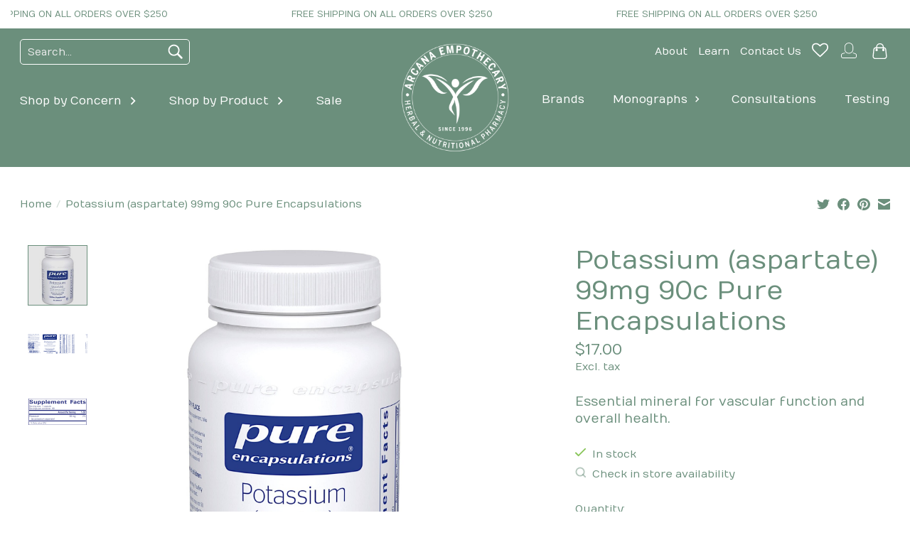

--- FILE ---
content_type: text/html;charset=utf-8
request_url: https://www.arcanaempothecary.com/potassium-aspartate-99mg-90c-pure-encapsulations.html
body_size: 18255
content:
<!DOCTYPE html>
<html lang="us">
  <head>
    <meta charset="utf-8"/>
<!-- [START] 'blocks/head.rain' -->
<!--

  (c) 2008-2026 Lightspeed Netherlands B.V.
  http://www.lightspeedhq.com
  Generated: 19-01-2026 @ 01:40:12

-->
<link rel="canonical" href="https://www.arcanaempothecary.com/potassium-aspartate-99mg-90c-pure-encapsulations.html"/>
<link rel="alternate" href="https://www.arcanaempothecary.com/index.rss" type="application/rss+xml" title="New products"/>
<meta name="robots" content="noodp,noydir"/>
<meta name="google-site-verification" content=""/>
<meta property="og:url" content="https://www.arcanaempothecary.com/potassium-aspartate-99mg-90c-pure-encapsulations.html?source=facebook"/>
<meta property="og:site_name" content="Arcana Empothecary"/>
<meta property="og:title" content="Potassium (aspartate) 99mg 90c Pure Encapsulations"/>
<meta property="og:description" content="Essential mineral for vascular function and overall health."/>
<meta property="og:image" content="https://cdn.shoplightspeed.com/shops/662320/files/64518956/pure-encapsulations-potassium-aspartate-99mg-90c-p.jpg"/>
<!--[if lt IE 9]>
<script src="https://cdn.shoplightspeed.com/assets/html5shiv.js?2025-02-20"></script>
<![endif]-->
<!-- [END] 'blocks/head.rain' -->
    <title>Potassium (aspartate) 99mg 90c Pure Encapsulations - Arcana Empothecary</title>
    <meta name="description" content="Essential mineral for vascular function and overall health." />
    <meta name="keywords" content="Pure, Encapsulations, Potassium, (aspartate), 99mg, 90c, Pure, Encapsulations, Holistic, Holism, Holistic Medicine, Vitamins, Supplements, Herbal, Nutritional, Botanical, Subtle Energy, Homeopathy, Homeopathic, Aromatherapy, Homeopathic Medicine, Alt" />
    <meta http-equiv="X-UA-Compatible" content="IE=edge">
    <meta name="viewport" content="width=device-width, initial-scale=1">
    <meta name="apple-mobile-web-app-capable" content="yes">
    <meta name="apple-mobile-web-app-status-bar-style" content="black">
    
    <script>document.getElementsByTagName("html")[0].className += " js";</script>

    <link rel="shortcut icon" href="https://cdn.shoplightspeed.com/shops/662320/themes/17675/v/1107518/assets/favicon.png?20250923175738" type="image/x-icon" />
    <link href='//fonts.googleapis.com/css?family=Numans:400,300,600&display=swap' rel='stylesheet' type='text/css'>
    <link href='//fonts.googleapis.com/css?family=Numans:400,300,600&display=swap' rel='stylesheet' type='text/css'>
    <link rel="stylesheet" href="https://cdn.shoplightspeed.com/assets/gui-2-0.css?2025-02-20" />
    <link rel="stylesheet" href="https://cdn.shoplightspeed.com/assets/gui-responsive-2-0.css?2025-02-20" />
    <link id="lightspeedframe" rel="stylesheet" href="https://cdn.shoplightspeed.com/shops/662320/themes/17675/assets/style.css?20251226234606" />
    <!-- browsers not supporting CSS variables -->
    <script>
      if(!('CSS' in window) || !CSS.supports('color', 'var(--color-var)')) {var cfStyle = document.getElementById('lightspeedframe');if(cfStyle) {var href = cfStyle.getAttribute('href');href = href.replace('style.css', 'style-fallback.css');cfStyle.setAttribute('href', href);}}
    </script>
    <link rel="stylesheet" href="https://cdn.shoplightspeed.com/shops/662320/themes/17675/assets/arcana.css?20251226234606" />
    <link rel="stylesheet" href="https://cdn.shoplightspeed.com/shops/662320/themes/17675/assets/settings.css?20251226234606" />
    <link rel="stylesheet" href="https://cdn.shoplightspeed.com/shops/662320/themes/17675/assets/custom.css?20251226234606" />

    <script src="https://cdn.shoplightspeed.com/assets/jquery-1-9-1.js?2025-02-20"></script>
    <script src="https://cdn.shoplightspeed.com/assets/jquery-ui-1-10-1.js?2025-02-20"></script>

  </head>
  <body>
    
          <div class="topbar text-xs">
	<ul id="topbar__ticker">
		<li>FREE SHIPPING ON ALL ORDERS OVER $250       </li>
	</ul>
</div>

<header class="header_advision">
	<div class="container container_flex max-width-lg" id="header_advision__wrapper">
	<section class="header_advision__left">
		<form action="https://www.arcanaempothecary.com/search/" method="get" role="search">
			<input value="" autocomplete="off" type="search" name="q" placeholder="Search..." required>
			<button type="button" aria-label="Search"><svg width="30" viewBox="0 0 32 32"><path d="M19.427 20.427c-1.39 0.99-3.090 1.573-4.927 1.573-4.694 0-8.5-3.806-8.5-8.5s3.806-8.5 8.5-8.5c4.694 0 8.5 3.806 8.5 8.5 0 1.837-0.583 3.537-1.573 4.927l5.585 5.585c0.55 0.55 0.546 1.431-0 1.976l-0.023 0.023c-0.544 0.544-1.431 0.546-1.976 0l-5.585-5.585zM14.5 20c3.59 0 6.5-2.91 6.5-6.5s-2.91-6.5-6.5-6.5c-3.59 0-6.5 2.91-6.5 6.5s2.91 6.5 6.5 6.5v0z"></path></svg></button>
		</form>	
		<ul class="header_advision__nav" role="menu">
					<li><a href="https://www.arcanaempothecary.com/shop-by-concern/">Shop by Concern</a>
							<svg viewBox="0 0 24 24"><path d="M8.578 16.594l4.594-4.594-4.594-4.594 1.406-1.406 6 6-6 6z"></path></svg>
				<div class="header_advision__nav_sub stagger-down">
					<div class="container max-width-lg padding-y-md">
					<ul role="menu">
									<li role="presentation">
						<a href="https://www.arcanaempothecary.com/shop-by-concern/adrenals-stress-mood/" role="menuitem">Adrenals,  Stress &amp; Mood</a>
											</li>
									<li role="presentation">
						<a href="https://www.arcanaempothecary.com/shop-by-concern/aging-longevity/" role="menuitem">Aging &amp; Longevity</a>
											</li>
									<li role="presentation">
						<a href="https://www.arcanaempothecary.com/shop-by-concern/allergy/" role="menuitem">Allergy </a>
											</li>
									<li role="presentation">
						<a href="https://www.arcanaempothecary.com/shop-by-concern/bone-joints/" role="menuitem">Bone &amp; Joints</a>
											</li>
									<li role="presentation">
						<a href="https://www.arcanaempothecary.com/shop-by-concern/brain-eye-nervous/" role="menuitem">Brain, Eye &amp; Nervous</a>
											</li>
									<li role="presentation">
						<a href="https://www.arcanaempothecary.com/shop-by-concern/children-baby/" role="menuitem">Children &amp; Baby</a>
											</li>
									<li role="presentation">
						<a href="https://www.arcanaempothecary.com/shop-by-concern/digestion-gut/" role="menuitem">Digestion &amp; Gut </a>
											</li>
									<li role="presentation">
						<a href="https://www.arcanaempothecary.com/shop-by-concern/ear-nose-throat/" role="menuitem">Ear, Nose &amp; Throat</a>
											</li>
									<li role="presentation">
						<a href="https://www.arcanaempothecary.com/shop-by-concern/energy/" role="menuitem">Energy</a>
											</li>
									<li role="presentation">
						<a href="https://www.arcanaempothecary.com/shop-by-concern/heart-cardiovascular/" role="menuitem">Heart &amp; Cardiovascular </a>
											</li>
									<li role="presentation">
						<a href="https://www.arcanaempothecary.com/shop-by-concern/immune/" role="menuitem">Immune</a>
											</li>
									<li role="presentation">
						<a href="https://www.arcanaempothecary.com/shop-by-concern/kidney-urinary/" role="menuitem">Kidney &amp; Urinary</a>
											</li>
									<li role="presentation">
						<a href="https://www.arcanaempothecary.com/shop-by-concern/liver-detox/" role="menuitem">Liver &amp; Detox</a>
											</li>
									<li role="presentation">
						<a href="https://www.arcanaempothecary.com/shop-by-concern/mens-health/" role="menuitem">Men&#039;s Health</a>
											</li>
									<li role="presentation">
						<a href="https://www.arcanaempothecary.com/shop-by-concern/oral-hygiene/" role="menuitem">Oral Hygiene</a>
											</li>
									<li role="presentation">
						<a href="https://www.arcanaempothecary.com/shop-by-concern/pain-inflammation/" role="menuitem">Pain &amp; Inflammation</a>
											</li>
									<li role="presentation">
						<a href="https://www.arcanaempothecary.com/shop-by-concern/respiratory/" role="menuitem">Respiratory </a>
											</li>
									<li role="presentation">
						<a href="https://www.arcanaempothecary.com/shop-by-concern/performance-fitness/" role="menuitem">Performance &amp; Fitness</a>
											</li>
									<li role="presentation">
						<a href="https://www.arcanaempothecary.com/shop-by-concern/sleep/" role="menuitem">Sleep</a>
											</li>
									<li role="presentation">
						<a href="https://www.arcanaempothecary.com/shop-by-concern/skin-beauty/" role="menuitem">Skin &amp; Beauty</a>
											</li>
									<li role="presentation">
						<a href="https://www.arcanaempothecary.com/shop-by-concern/thyroid/" role="menuitem">Thyroid</a>
											</li>
									<li role="presentation">
						<a href="https://www.arcanaempothecary.com/shop-by-concern/womens-health/" role="menuitem">Women&#039;s Health</a>
											</li>
									<li role="presentation">
						<a href="https://www.arcanaempothecary.com/shop-by-concern/weight-management/" role="menuitem">Weight Management</a>
											</li>
									</ul>
					</div>
				</div>
						</li>
					<li><a href="https://www.arcanaempothecary.com/shop-by-product/">Shop by Product </a>
							<svg viewBox="0 0 24 24"><path d="M8.578 16.594l4.594-4.594-4.594-4.594 1.406-1.406 6 6-6 6z"></path></svg>
				<div class="header_advision__nav_sub stagger-down">
					<div class="container max-width-lg padding-y-md">
					<ul role="menu">
									<li role="presentation">
						<a href="https://www.arcanaempothecary.com/shop-by-product/dietary-supplements/" role="menuitem">Dietary Supplements</a>
																		<ul>
												<li class="" role="presentation" onmouseenter="$(this).find('ul').removeClass('hidden');$(this).find('.btnExpand').addClass('expanded')" onmouseleave="$(this).find('ul').addClass('hidden');$(this).find('.btnExpand').removeClass('expanded')">
							<a href="https://www.arcanaempothecary.com/shop-by-product/dietary-supplements/fish-oils-omega-3/" role="menuitem">Fish Oils/Omega 3</a>
														</li>
										
												<li class="" role="presentation" onmouseenter="$(this).find('ul').removeClass('hidden');$(this).find('.btnExpand').addClass('expanded')" onmouseleave="$(this).find('ul').addClass('hidden');$(this).find('.btnExpand').removeClass('expanded')">
							<a href="https://www.arcanaempothecary.com/shop-by-product/dietary-supplements/amino-acids/" role="menuitem">Amino Acids</a>
														</li>
										
												<li class="" role="presentation" onmouseenter="$(this).find('ul').removeClass('hidden');$(this).find('.btnExpand').addClass('expanded')" onmouseleave="$(this).find('ul').addClass('hidden');$(this).find('.btnExpand').removeClass('expanded')">
							<a href="https://www.arcanaempothecary.com/shop-by-product/dietary-supplements/electrolytes/" role="menuitem">Electrolytes</a>
														</li>
										
												<li class="" role="presentation" onmouseenter="$(this).find('ul').removeClass('hidden');$(this).find('.btnExpand').addClass('expanded')" onmouseleave="$(this).find('ul').addClass('hidden');$(this).find('.btnExpand').removeClass('expanded')">
							<a href="https://www.arcanaempothecary.com/shop-by-product/dietary-supplements/vitamins-and-minerals/" role="menuitem">Vitamins and Minerals</a>
														<a href="javascript:;" class="btnExpand"><svg viewBox="0 0 24 24"><path d="M7.406 8.578l4.594 4.594 4.594-4.594 1.406 1.406-6 6-6-6z"></path></svg></a>
														<ul class="hidden" onmouseleave="$(this).addClass('hidden');$(this).prev().removeClass('expanded')">
														<li class="" role="presentation">
								<a href="https://www.arcanaempothecary.com/shop-by-product/dietary-supplements/vitamins-and-minerals/single-vitamins/" role="menuitem">Single Vitamins</a></li>
														<li class="" role="presentation">
								<a href="https://www.arcanaempothecary.com/shop-by-product/dietary-supplements/vitamins-and-minerals/minerals/" role="menuitem">Minerals</a></li>
														<li class="" role="presentation">
								<a href="https://www.arcanaempothecary.com/shop-by-product/dietary-supplements/vitamins-and-minerals/multivitamins/" role="menuitem">Multivitamins</a></li>
														</ul>
														</li>
										
												<li class="" role="presentation" onmouseenter="$(this).find('ul').removeClass('hidden');$(this).find('.btnExpand').addClass('expanded')" onmouseleave="$(this).find('ul').addClass('hidden');$(this).find('.btnExpand').removeClass('expanded')">
							<a href="https://www.arcanaempothecary.com/shop-by-product/dietary-supplements/botanicals/" role="menuitem">Botanicals</a>
														<a href="javascript:;" class="btnExpand"><svg viewBox="0 0 24 24"><path d="M7.406 8.578l4.594 4.594 4.594-4.594 1.406 1.406-6 6-6-6z"></path></svg></a>
														<ul class="hidden" onmouseleave="$(this).addClass('hidden');$(this).prev().removeClass('expanded')">
														<li class="" role="presentation">
								<a href="https://www.arcanaempothecary.com/shop-by-product/dietary-supplements/botanicals/ayuverdic-herbal/" role="menuitem">Ayuverdic Herbal </a></li>
														<li class="" role="presentation">
								<a href="https://www.arcanaempothecary.com/shop-by-product/dietary-supplements/botanicals/combination-herbals/" role="menuitem">Combination Herbals</a></li>
														<li class="" role="presentation">
								<a href="https://www.arcanaempothecary.com/shop-by-product/dietary-supplements/botanicals/single-herbals/" role="menuitem">Single Herbals</a></li>
														</ul>
														</li>
													<li class="more"><a href="javascript:;">More +</a></li>
										
												<li class=" hidden" role="presentation" onmouseenter="$(this).find('ul').removeClass('hidden');$(this).find('.btnExpand').addClass('expanded')" onmouseleave="$(this).find('ul').addClass('hidden');$(this).find('.btnExpand').removeClass('expanded')">
							<a href="https://www.arcanaempothecary.com/shop-by-product/dietary-supplements/digestive-enzymes/" role="menuitem">Digestive Enzymes</a>
														</li>
										
												<li class=" hidden" role="presentation" onmouseenter="$(this).find('ul').removeClass('hidden');$(this).find('.btnExpand').addClass('expanded')" onmouseleave="$(this).find('ul').addClass('hidden');$(this).find('.btnExpand').removeClass('expanded')">
							<a href="https://www.arcanaempothecary.com/shop-by-product/dietary-supplements/glandulars/" role="menuitem">Glandulars</a>
														</li>
										
												</ul>
											</li>
									<li role="presentation">
						<a href="https://www.arcanaempothecary.com/shop-by-product/nutraceuticals/" role="menuitem">Nutraceuticals</a>
																		<ul>
												<li class="" role="presentation" onmouseenter="$(this).find('ul').removeClass('hidden');$(this).find('.btnExpand').addClass('expanded')" onmouseleave="$(this).find('ul').addClass('hidden');$(this).find('.btnExpand').removeClass('expanded')">
							<a href="https://www.arcanaempothecary.com/shop-by-product/nutraceuticals/anti-inflammatories/" role="menuitem">Anti-Inflammatories</a>
														</li>
										
												<li class="" role="presentation" onmouseenter="$(this).find('ul').removeClass('hidden');$(this).find('.btnExpand').addClass('expanded')" onmouseleave="$(this).find('ul').addClass('hidden');$(this).find('.btnExpand').removeClass('expanded')">
							<a href="https://www.arcanaempothecary.com/shop-by-product/nutraceuticals/antioxidants/" role="menuitem">Antioxidants</a>
														</li>
										
												<li class="" role="presentation" onmouseenter="$(this).find('ul').removeClass('hidden');$(this).find('.btnExpand').addClass('expanded')" onmouseleave="$(this).find('ul').addClass('hidden');$(this).find('.btnExpand').removeClass('expanded')">
							<a href="https://www.arcanaempothecary.com/shop-by-product/nutraceuticals/mushrooms-extracts/" role="menuitem">Mushrooms Extracts</a>
														</li>
										
												</ul>
											</li>
									<li role="presentation">
						<a href="https://www.arcanaempothecary.com/shop-by-product/prebiotics-probiotics/" role="menuitem">Prebiotics &amp; Probiotics</a>
																		<ul>
												<li class="" role="presentation" onmouseenter="$(this).find('ul').removeClass('hidden');$(this).find('.btnExpand').addClass('expanded')" onmouseleave="$(this).find('ul').addClass('hidden');$(this).find('.btnExpand').removeClass('expanded')">
							<a href="https://www.arcanaempothecary.com/shop-by-product/prebiotics-probiotics/prebiotics-fiber/" role="menuitem">Prebiotics (Fiber)</a>
														</li>
										
												<li class="" role="presentation" onmouseenter="$(this).find('ul').removeClass('hidden');$(this).find('.btnExpand').addClass('expanded')" onmouseleave="$(this).find('ul').addClass('hidden');$(this).find('.btnExpand').removeClass('expanded')">
							<a href="https://www.arcanaempothecary.com/shop-by-product/prebiotics-probiotics/probiotics/" role="menuitem">Probiotics</a>
														</li>
										
												</ul>
											</li>
									<li role="presentation">
						<a href="https://www.arcanaempothecary.com/shop-by-product/protein-powders/" role="menuitem">Protein &amp; Powders</a>
																		<ul>
												<li class="" role="presentation" onmouseenter="$(this).find('ul').removeClass('hidden');$(this).find('.btnExpand').addClass('expanded')" onmouseleave="$(this).find('ul').addClass('hidden');$(this).find('.btnExpand').removeClass('expanded')">
							<a href="https://www.arcanaempothecary.com/shop-by-product/protein-powders/protein-bars/" role="menuitem">Protein Bars</a>
														</li>
										
												<li class="" role="presentation" onmouseenter="$(this).find('ul').removeClass('hidden');$(this).find('.btnExpand').addClass('expanded')" onmouseleave="$(this).find('ul').addClass('hidden');$(this).find('.btnExpand').removeClass('expanded')">
							<a href="https://www.arcanaempothecary.com/shop-by-product/protein-powders/protein-powders/" role="menuitem">Protein Powders</a>
														</li>
										
												<li class="" role="presentation" onmouseenter="$(this).find('ul').removeClass('hidden');$(this).find('.btnExpand').addClass('expanded')" onmouseleave="$(this).find('ul').addClass('hidden');$(this).find('.btnExpand').removeClass('expanded')">
							<a href="https://www.arcanaempothecary.com/shop-by-product/protein-powders/nutritional-powders/" role="menuitem">Nutritional Powders</a>
														</li>
										
												<li class="" role="presentation" onmouseenter="$(this).find('ul').removeClass('hidden');$(this).find('.btnExpand').addClass('expanded')" onmouseleave="$(this).find('ul').addClass('hidden');$(this).find('.btnExpand').removeClass('expanded')">
							<a href="https://www.arcanaempothecary.com/shop-by-product/protein-powders/treats/" role="menuitem">Treats</a>
														</li>
										
												</ul>
											</li>
									<li role="presentation">
						<a href="https://www.arcanaempothecary.com/shop-by-product/skin/" role="menuitem">Skin</a>
																		<ul>
												<li class="" role="presentation" onmouseenter="$(this).find('ul').removeClass('hidden');$(this).find('.btnExpand').addClass('expanded')" onmouseleave="$(this).find('ul').addClass('hidden');$(this).find('.btnExpand').removeClass('expanded')">
							<a href="https://www.arcanaempothecary.com/shop-by-product/skin/cleansers/" role="menuitem">Cleansers</a>
														</li>
										
												<li class="" role="presentation" onmouseenter="$(this).find('ul').removeClass('hidden');$(this).find('.btnExpand').addClass('expanded')" onmouseleave="$(this).find('ul').addClass('hidden');$(this).find('.btnExpand').removeClass('expanded')">
							<a href="https://www.arcanaempothecary.com/shop-by-product/skin/exfoliants/" role="menuitem">Exfoliants</a>
														</li>
										
												<li class="" role="presentation" onmouseenter="$(this).find('ul').removeClass('hidden');$(this).find('.btnExpand').addClass('expanded')" onmouseleave="$(this).find('ul').addClass('hidden');$(this).find('.btnExpand').removeClass('expanded')">
							<a href="https://www.arcanaempothecary.com/shop-by-product/skin/lip-care/" role="menuitem">Lip Care</a>
														</li>
										
												<li class="" role="presentation" onmouseenter="$(this).find('ul').removeClass('hidden');$(this).find('.btnExpand').addClass('expanded')" onmouseleave="$(this).find('ul').addClass('hidden');$(this).find('.btnExpand').removeClass('expanded')">
							<a href="https://www.arcanaempothecary.com/shop-by-product/skin/masks-treatments/" role="menuitem">Masks &amp; Treatments</a>
														</li>
										
												<li class="" role="presentation" onmouseenter="$(this).find('ul').removeClass('hidden');$(this).find('.btnExpand').addClass('expanded')" onmouseleave="$(this).find('ul').addClass('hidden');$(this).find('.btnExpand').removeClass('expanded')">
							<a href="https://www.arcanaempothecary.com/shop-by-product/skin/moisturizers/" role="menuitem">Moisturizers</a>
														</li>
													<li class="more"><a href="javascript:;">More +</a></li>
										
												<li class=" hidden" role="presentation" onmouseenter="$(this).find('ul').removeClass('hidden');$(this).find('.btnExpand').addClass('expanded')" onmouseleave="$(this).find('ul').addClass('hidden');$(this).find('.btnExpand').removeClass('expanded')">
							<a href="https://www.arcanaempothecary.com/shop-by-product/skin/serums-oils/" role="menuitem">Serums &amp; Oils</a>
														</li>
										
												<li class=" hidden" role="presentation" onmouseenter="$(this).find('ul').removeClass('hidden');$(this).find('.btnExpand').addClass('expanded')" onmouseleave="$(this).find('ul').addClass('hidden');$(this).find('.btnExpand').removeClass('expanded')">
							<a href="https://www.arcanaempothecary.com/shop-by-product/skin/skin-care/" role="menuitem">Skin  Care</a>
														</li>
										
												<li class=" hidden" role="presentation" onmouseenter="$(this).find('ul').removeClass('hidden');$(this).find('.btnExpand').addClass('expanded')" onmouseleave="$(this).find('ul').addClass('hidden');$(this).find('.btnExpand').removeClass('expanded')">
							<a href="https://www.arcanaempothecary.com/shop-by-product/skin/toners-mists/" role="menuitem">Toners &amp; Mists</a>
														</li>
										
												<li class=" hidden" role="presentation" onmouseenter="$(this).find('ul').removeClass('hidden');$(this).find('.btnExpand').addClass('expanded')" onmouseleave="$(this).find('ul').addClass('hidden');$(this).find('.btnExpand').removeClass('expanded')">
							<a href="https://www.arcanaempothecary.com/shop-by-product/skin/eye-care/" role="menuitem">Eye Care</a>
														</li>
										
												</ul>
											</li>
									<li role="presentation">
						<a href="https://www.arcanaempothecary.com/shop-by-product/homeopathy/" role="menuitem">Homeopathy</a>
																		<ul>
												<li class="" role="presentation" onmouseenter="$(this).find('ul').removeClass('hidden');$(this).find('.btnExpand').addClass('expanded')" onmouseleave="$(this).find('ul').addClass('hidden');$(this).find('.btnExpand').removeClass('expanded')">
							<a href="https://www.arcanaempothecary.com/shop-by-product/homeopathy/combination-remedies/" role="menuitem">Combination Remedies</a>
														</li>
										
												<li class="" role="presentation" onmouseenter="$(this).find('ul').removeClass('hidden');$(this).find('.btnExpand').addClass('expanded')" onmouseleave="$(this).find('ul').addClass('hidden');$(this).find('.btnExpand').removeClass('expanded')">
							<a href="https://www.arcanaempothecary.com/shop-by-product/homeopathy/single-remedies/" role="menuitem">Single Remedies</a>
														</li>
										
												</ul>
											</li>
									<li role="presentation">
						<a href="https://www.arcanaempothecary.com/shop-by-product/hair/" role="menuitem">Hair</a>
																		<ul>
												<li class="" role="presentation" onmouseenter="$(this).find('ul').removeClass('hidden');$(this).find('.btnExpand').addClass('expanded')" onmouseleave="$(this).find('ul').addClass('hidden');$(this).find('.btnExpand').removeClass('expanded')">
							<a href="https://www.arcanaempothecary.com/shop-by-product/hair/support/" role="menuitem">Support</a>
														</li>
										
												<li class="" role="presentation" onmouseenter="$(this).find('ul').removeClass('hidden');$(this).find('.btnExpand').addClass('expanded')" onmouseleave="$(this).find('ul').addClass('hidden');$(this).find('.btnExpand').removeClass('expanded')">
							<a href="https://www.arcanaempothecary.com/shop-by-product/hair/shampoo-conditioner/" role="menuitem">Shampoo &amp; Conditioner</a>
														</li>
										
												</ul>
											</li>
									<li role="presentation">
						<a href="https://www.arcanaempothecary.com/shop-by-product/kids/" role="menuitem">Kids</a>
																		<ul>
												<li class="" role="presentation" onmouseenter="$(this).find('ul').removeClass('hidden');$(this).find('.btnExpand').addClass('expanded')" onmouseleave="$(this).find('ul').addClass('hidden');$(this).find('.btnExpand').removeClass('expanded')">
							<a href="https://www.arcanaempothecary.com/shop-by-product/kids/allergy/" role="menuitem">Allergy</a>
														</li>
										
												<li class="" role="presentation" onmouseenter="$(this).find('ul').removeClass('hidden');$(this).find('.btnExpand').addClass('expanded')" onmouseleave="$(this).find('ul').addClass('hidden');$(this).find('.btnExpand').removeClass('expanded')">
							<a href="https://www.arcanaempothecary.com/shop-by-product/kids/immune/" role="menuitem">Immune</a>
														</li>
										
												<li class="" role="presentation" onmouseenter="$(this).find('ul').removeClass('hidden');$(this).find('.btnExpand').addClass('expanded')" onmouseleave="$(this).find('ul').addClass('hidden');$(this).find('.btnExpand').removeClass('expanded')">
							<a href="https://www.arcanaempothecary.com/shop-by-product/kids/multivitamins/" role="menuitem">Multivitamins</a>
														</li>
										
												<li class="" role="presentation" onmouseenter="$(this).find('ul').removeClass('hidden');$(this).find('.btnExpand').addClass('expanded')" onmouseleave="$(this).find('ul').addClass('hidden');$(this).find('.btnExpand').removeClass('expanded')">
							<a href="https://www.arcanaempothecary.com/shop-by-product/kids/probiotics/" role="menuitem">Probiotics </a>
														</li>
										
												</ul>
											</li>
									<li role="presentation">
						<a href="https://www.arcanaempothecary.com/shop-by-product/pets/" role="menuitem">Pets</a>
																		<ul>
												<li class="" role="presentation" onmouseenter="$(this).find('ul').removeClass('hidden');$(this).find('.btnExpand').addClass('expanded')" onmouseleave="$(this).find('ul').addClass('hidden');$(this).find('.btnExpand').removeClass('expanded')">
							<a href="https://www.arcanaempothecary.com/shop-by-product/pets/cats/" role="menuitem">Cats</a>
														</li>
										
												<li class="" role="presentation" onmouseenter="$(this).find('ul').removeClass('hidden');$(this).find('.btnExpand').addClass('expanded')" onmouseleave="$(this).find('ul').addClass('hidden');$(this).find('.btnExpand').removeClass('expanded')">
							<a href="https://www.arcanaempothecary.com/shop-by-product/pets/dogs/" role="menuitem">Dogs</a>
														</li>
										
												</ul>
											</li>
									<li role="presentation">
						<a href="https://www.arcanaempothecary.com/shop-by-product/subtle-energy/" role="menuitem">Subtle Energy</a>
																		<ul>
												<li class="" role="presentation" onmouseenter="$(this).find('ul').removeClass('hidden');$(this).find('.btnExpand').addClass('expanded')" onmouseleave="$(this).find('ul').addClass('hidden');$(this).find('.btnExpand').removeClass('expanded')">
							<a href="https://www.arcanaempothecary.com/shop-by-product/subtle-energy/essential-oils/" role="menuitem">Essential Oils</a>
														<a href="javascript:;" class="btnExpand"><svg viewBox="0 0 24 24"><path d="M7.406 8.578l4.594 4.594 4.594-4.594 1.406 1.406-6 6-6-6z"></path></svg></a>
														<ul class="hidden" onmouseleave="$(this).addClass('hidden');$(this).prev().removeClass('expanded')">
														<li class="" role="presentation">
								<a href="https://www.arcanaempothecary.com/shop-by-product/subtle-energy/essential-oils/base-oils/" role="menuitem">Base Oils</a></li>
														</ul>
														</li>
										
												<li class="" role="presentation" onmouseenter="$(this).find('ul').removeClass('hidden');$(this).find('.btnExpand').addClass('expanded')" onmouseleave="$(this).find('ul').addClass('hidden');$(this).find('.btnExpand').removeClass('expanded')">
							<a href="https://www.arcanaempothecary.com/shop-by-product/subtle-energy/flower-essences/" role="menuitem">Flower Essences</a>
														</li>
										
												</ul>
											</li>
									</ul>
					</div>
				</div>
						</li>
					<li><a href="https://www.arcanaempothecary.com/sale/">Sale</a>
						</li>
				</ul>
	</section>
	<section class="header_advision__center">
		 <a href="https://www.arcanaempothecary.com/" aria-label="Arcana Herbal and Nutritional Pharmacy"><img width="165" height="165" src="https://cdn.shoplightspeed.com/shops/662320/themes/17675/v/719212/assets/logo.png?20230210231936" alt="Arcana Herbal and Nutritional Pharmacy"></a>
	</section>
	<section class="header_advision__right">
		<ul role="menu" class="header_advision__otherlinks">
						<li role="menuitem">
				<a href="https://www.arcanaempothecary.com/service/about/" class="link" aria-label="About">About</a>
			</li>
						<li role="menuitem">
				<a href="https://www.arcanaempothecary.com/blogs/learn/" class="link" aria-label="Learn">Learn</a>
			</li>
						<li role="menuitem">
				<a href="https://www.arcanaempothecary.com/service/" class="link" aria-label="Contact Us">Contact Us</a>
			</li>
			                          
						<li role="menuitem">
				<a href="https://www.arcanaempothecary.com/account/wishlist/" aria-label="Wishlist"><svg width="23" height="23" fill="#ccc" viewBox="0 0 28 28"><path d="M26 9.312c0-4.391-2.969-5.313-5.469-5.313-2.328 0-4.953 2.516-5.766 3.484-0.375 0.453-1.156 0.453-1.531 0-0.812-0.969-3.437-3.484-5.766-3.484-2.5 0-5.469 0.922-5.469 5.313 0 2.859 2.891 5.516 2.922 5.547l9.078 8.75 9.063-8.734c0.047-0.047 2.938-2.703 2.938-5.563zM28 9.312c0 3.75-3.437 6.891-3.578 7.031l-9.734 9.375c-0.187 0.187-0.438 0.281-0.688 0.281s-0.5-0.094-0.688-0.281l-9.75-9.406c-0.125-0.109-3.563-3.25-3.563-7 0-4.578 2.797-7.313 7.469-7.313 2.734 0 5.297 2.156 6.531 3.375 1.234-1.219 3.797-3.375 6.531-3.375 4.672 0 7.469 2.734 7.469 7.313z"></path></svgggg></a>
			</li>
			
			<li role="menuitem">
				<a href="https://www.arcanaempothecary.com/account/" aria-label="My account"><svg width="28" height="28" fill="#fff" enable-background="new 0 0 128 128" viewBox="0 0 128 128" xml:space="preserve" xmlns="http://www.w3.org/2000/svg" xmlns:xlink="http://www.w3.org/1999/xlink"><title>Log in</title><path d="M64.281,84.291c-15.54,0-28.184-12.643-28.184-28.184V42.196c0-15.542,12.644-28.186,28.184-28.186  c15.542,0,28.186,12.644,28.186,28.186v13.911C92.467,71.648,79.823,84.291,64.281,84.291z M64.281,18.01  c-13.335,0-24.184,10.85-24.184,24.186v13.911c0,13.334,10.849,24.184,24.184,24.184c13.336,0,24.186-10.85,24.186-24.184V42.196  C88.467,28.86,77.617,18.01,64.281,18.01z"/><path d="M102.332,114.01h-76.51c-6.518,0-11.819-5.303-11.819-11.82v-8.734c0-3.857,1.953-9.027,11.26-11.738l11.443-3.168  c1.067-0.291,2.167,0.33,2.461,1.395s-0.33,2.166-1.395,2.461l-11.417,3.16c-8.353,2.434-8.353,6.541-8.353,7.891v8.734  c0,4.313,3.508,7.82,7.819,7.82h76.51c4.312,0,7.819-3.508,7.819-7.82v-8.734c0-3.643-2.816-6.299-8.372-7.896l-10.892-3.045  c-1.064-0.297-1.686-1.4-1.388-2.465c0.298-1.063,1.398-1.689,2.464-1.387l10.906,3.049c9.326,2.682,11.281,7.867,11.281,11.744  v8.734C114.151,108.707,108.85,114.01,102.332,114.01z"/></svg></a>
			</li>		

			<li role="menuitem">
				<a href="javascript:;" class="main-header__link main-header__link--icon relative" aria-controls="cartDrawer"><svg width="23" height="23" viewBox="0 0 24 25" fill="#fff"><title>Toggle cart</title><path d="M2.90171 9.65153C3.0797 8.00106 4.47293 6.75 6.13297 6.75H17.867C19.527 6.75 20.9203 8.00105 21.0982 9.65153L22.1767 19.6515C22.3839 21.5732 20.8783 23.25 18.9454 23.25H5.05454C3.1217 23.25 1.61603 21.5732 1.82328 19.6515L2.90171 9.65153Z" stroke="currentColor" stroke-width="1.5" fill="none"/><path d="M7.19995 9.6001V5.7001C7.19995 2.88345 9.4833 0.600098 12.3 0.600098C15.1166 0.600098 17.4 2.88345 17.4 5.7001V9.6001" stroke="currentColor" stroke-width="1.5" fill="none"/><circle cx="7.19996" cy="10.2001" r="1.8" fill="currentColor"/><ellipse cx="17.4" cy="10.2001" rx="1.8" ry="1.8" fill="currentColor"/></svg>			
							</a>
			</li>		
		</ul>
		
		<ul role="menu" class="header_advision__nav">
						<li role="menuitem">
				<a href="https://www.arcanaempothecary.com/brands/" class="link" aria-label="Brands">Brands</a>
							</li>
						<li role="menuitem">
				<a href="javascript:;" class="link" aria-label="Monographs">Monographs</a>
								<svg viewBox="0 0 24 24"><path d="M8.578 16.594l4.594-4.594-4.594-4.594 1.406-1.406 6 6-6 6z"></path></svg>
				<div class="header_advision__nav_sub stagger-down">
					<div class="container max-width-lg padding-y-md">
						<ul role="menu">
												<li role="menuitem">
							<a href="https://www.arcanaempothecary.com/service/antioxidants/" class="link" aria-label="Antioxidants">Antioxidants</a>
						</li>
												<li role="menuitem">
							<a href="https://www.arcanaempothecary.com/service/berberine/" class="link" aria-label="Berberine">Berberine</a>
						</li>
												<li role="menuitem">
							<a href="https://www.arcanaempothecary.com/service/butyric-acid/" class="link" aria-label="Butyric Acid">Butyric Acid</a>
						</li>
												<li role="menuitem">
							<a href="https://www.arcanaempothecary.com/service/ginger/" class="link" aria-label="Ginger">Ginger</a>
						</li>
												<li role="menuitem">
							<a href="https://www.arcanaempothecary.com/service/glutamine" class="link" aria-label="Glutamine">Glutamine</a>
						</li>
												<li role="menuitem">
							<a href="https://www.arcanaempothecary.com/service/magnesium" class="link" aria-label="Magnesium">Magnesium</a>
						</li>
												<li role="menuitem">
							<a href="https://www.arcanaempothecary.com/service/melatonin/" class="link" aria-label="Melatonin">Melatonin</a>
						</li>
												<li role="menuitem">
							<a href="https://www.arcanaempothecary.com/service/vitamin-a/" class="link" aria-label="Vitamin A">Vitamin A</a>
						</li>
												<li role="menuitem">
							<a href="https://www.arcanaempothecary.com/service/vitamin-c" class="link" aria-label=" Vitamin C"> Vitamin C</a>
						</li>
												<li role="menuitem">
							<a href="https://www.arcanaempothecary.com/service/vitamin-d/" class="link" aria-label="Vitamin D (Part I)">Vitamin D (Part I)</a>
						</li>
												<li role="menuitem">
							<a href="https://www.arcanaempothecary.com/service/vitamin-d-part-i/" class="link" aria-label="Vitamin D (Part II)">Vitamin D (Part II)</a>
						</li>
												<li role="menuitem">
							<a href="https://www.arcanaempothecary.com/service/vitamin-e/" class="link" aria-label="Vitamin E">Vitamin E</a>
						</li>
												<li role="menuitem">
							<a href="https://www.arcanaempothecary.com/service/zinc/" class="link" aria-label="Zinc">Zinc</a>
						</li>
												
						</ul>
					</div>
				</div>				
							</li>
						<li role="menuitem">
				<a href="https://www.arcanaempothecary.com/consultations/" class="link" aria-label="Consultations">Consultations</a>
							</li>
						<li role="menuitem">
				<a href="https://www.arcanaempothecary.com/service/functionaltesting" class="link" aria-label="Testing">Testing</a>
							</li>
					</ul>		
	</section>
	</div>
	
  <div class="main-header__mobile-content container max-width-lg">
          <a href="https://www.arcanaempothecary.com/" class="main-header__logo" title="Arcana Herbal and Nutritional Pharmacy">
        <img src="https://cdn.shoplightspeed.com/shops/662320/themes/17675/v/719212/assets/logo.png?20230210231936" alt="Arcana Herbal and Nutritional Pharmacy">
                <img src="https://cdn.shoplightspeed.com/shops/662320/themes/17675/v/733011/assets/logo-white.png?20230303233054" class="main-header__logo-white" alt="Arcana Herbal and Nutritional Pharmacy">
              </a>
        
    <div class="flex items-center">
            <a href="https://www.arcanaempothecary.com/account/wishlist/" class="main-header__mobile-btn js-tab-focus">
        <svg class="icon" viewBox="0 0 24 25" fill="none"><title>Go to wishlist</title><path d="M11.3785 4.50387L12 5.42378L12.6215 4.50387C13.6598 2.96698 15.4376 1.94995 17.4545 1.94995C20.65 1.94995 23.232 4.49701 23.25 7.6084C23.2496 8.53335 22.927 9.71432 22.3056 11.056C21.689 12.3875 20.8022 13.8258 19.7333 15.249C17.6019 18.0872 14.7978 20.798 12.0932 22.4477L12 22.488L11.9068 22.4477C9.20215 20.798 6.3981 18.0872 4.26667 15.249C3.1978 13.8258 2.31101 12.3875 1.69437 11.056C1.07303 9.71436 0.750466 8.53342 0.75 7.60848C0.767924 4.49706 3.34993 1.94995 6.54545 1.94995C8.56242 1.94995 10.3402 2.96698 11.3785 4.50387Z" stroke="currentColor" stroke-width="1.5" fill="none"/></svg>
        <span class="sr-only">Wish List</span>
      </a>
      	  
	  <a href="https://www.arcanaempothecary.com/account/" class="main-header__mobile-btn js-tab-focus">
		<svg width="32" height="32" fill="#fff" enable-background="new 0 0 128 128" viewBox="0 0 128 128" xml:space="preserve" xmlns="http://www.w3.org/2000/svg" xmlns:xlink="http://www.w3.org/1999/xlink"><path d="M64.281,84.291c-15.54,0-28.184-12.643-28.184-28.184V42.196c0-15.542,12.644-28.186,28.184-28.186  c15.542,0,28.186,12.644,28.186,28.186v13.911C92.467,71.648,79.823,84.291,64.281,84.291z M64.281,18.01  c-13.335,0-24.184,10.85-24.184,24.186v13.911c0,13.334,10.849,24.184,24.184,24.184c13.336,0,24.186-10.85,24.186-24.184V42.196  C88.467,28.86,77.617,18.01,64.281,18.01z"/><path d="M102.332,114.01h-76.51c-6.518,0-11.819-5.303-11.819-11.82v-8.734c0-3.857,1.953-9.027,11.26-11.738l11.443-3.168  c1.067-0.291,2.167,0.33,2.461,1.395s-0.33,2.166-1.395,2.461l-11.417,3.16c-8.353,2.434-8.353,6.541-8.353,7.891v8.734  c0,4.313,3.508,7.82,7.819,7.82h76.51c4.312,0,7.819-3.508,7.819-7.82v-8.734c0-3.643-2.816-6.299-8.372-7.896l-10.892-3.045  c-1.064-0.297-1.686-1.4-1.388-2.465c0.298-1.063,1.398-1.689,2.464-1.387l10.906,3.049c9.326,2.682,11.281,7.867,11.281,11.744  v8.734C114.151,108.707,108.85,114.01,102.332,114.01z"/></svg>
		<span class="sr-only">My account</span>
	  </a>	
	  
      <button class="reset main-header__mobile-btn js-tab-focus" aria-controls="cartDrawer">
        <svg class="icon" viewBox="0 0 24 25" fill="none"><title>Toggle cart</title><path d="M2.90171 9.65153C3.0797 8.00106 4.47293 6.75 6.13297 6.75H17.867C19.527 6.75 20.9203 8.00105 21.0982 9.65153L22.1767 19.6515C22.3839 21.5732 20.8783 23.25 18.9454 23.25H5.05454C3.1217 23.25 1.61603 21.5732 1.82328 19.6515L2.90171 9.65153Z" stroke="currentColor" stroke-width="1.5" fill="none"/>
        <path d="M7.19995 9.6001V5.7001C7.19995 2.88345 9.4833 0.600098 12.3 0.600098C15.1166 0.600098 17.4 2.88345 17.4 5.7001V9.6001" stroke="currentColor" stroke-width="1.5" fill="none"/>
        <circle cx="7.19996" cy="10.2001" r="1.8" fill="currentColor"/>
        <ellipse cx="17.4" cy="10.2001" rx="1.8" ry="1.8" fill="currentColor"/></svg>
        <span class="sr-only">Cart</span>
              </button>

	  <button id="sidemenu_trigger" type="button" aria-label="Main menu" class="btnMobile"><span></span><span></span><span></span></button>
	  
    </div>
  </div>
</header><div class="drawer dr-cart js-drawer" id="cartDrawer">
  <div class="drawer__content bg shadow-md flex flex-column" role="alertdialog" aria-labelledby="drawer-cart-title">
    <header class="flex items-center justify-between flex-shrink-0 padding-x-md padding-y-md">
      <h1 id="drawer-cart-title" class="text-base text-truncate">Shopping cart</h1>

      <button class="reset drawer__close-btn js-drawer__close js-tab-focus">
        <svg class="icon icon--xs" viewBox="0 0 16 16"><title>Close cart panel</title><g stroke-width="2" stroke="currentColor" fill="none" stroke-linecap="round" stroke-linejoin="round" stroke-miterlimit="10"><line x1="13.5" y1="2.5" x2="2.5" y2="13.5"></line><line x1="2.5" y1="2.5" x2="13.5" y2="13.5"></line></g></svg>
      </button>
    </header>

    <div class="drawer__body padding-x-md padding-bottom-sm js-drawer__body">
            <p class="margin-y-xxxl color-contrast-medium text-sm text-center">Your cart is currently empty</p>
          </div>

    <footer class="padding-x-md padding-y-md flex-shrink-0">
      <p class="text-sm text-center color-contrast-medium margin-bottom-sm">Safely pay with:</p>
      <p class="text-sm flex flex-wrap gap-xs text-xs@md justify-center">
                  <a href="https://www.arcanaempothecary.com/service/payment-methods/" title="Credit Card">
            <img src="https://cdn.shoplightspeed.com/assets/icon-payment-creditcard.png?2025-02-20" alt="Credit Card" height="16" />
          </a>
              </p>
    </footer>
  </div>
</div>            

      	  
  
<section class="container max-width-lg product js-product">
  <div class="padding-y-lg grid gap-md">
    <div class="col-6@md">
      <nav class="breadcrumbs text-sm" aria-label="Breadcrumbs">
  <ol class="flex flex-wrap gap-xxs">
    <li class="breadcrumbs__item">
    	<a href="https://www.arcanaempothecary.com/" class="color-inherit text-underline-hover">Home</a>
      <span class="color-contrast-low margin-left-xxs" aria-hidden="true">/</span>
    </li>
        <li class="breadcrumbs__item" aria-current="page">
            Potassium (aspartate) 99mg 90c Pure Encapsulations
          </li>
      </ol>
</nav>    </div>
    <div class="col-6@md">
    	<ul class="sharebar flex flex-wrap gap-xs justify-end@md">
        <li>
          <a class="sharebar__btn text-underline-hover js-social-share" data-social="twitter" data-text="Pure Encapsulations Potassium (aspartate) 99mg 90c Pure Encapsulations on https://www.arcanaempothecary.com/potassium-aspartate-99mg-90c-pure-encapsulations.html" data-hashtags="" href="https://twitter.com/intent/tweet"><svg class="icon" viewBox="0 0 16 16"><title>Share on Twitter</title><g><path d="M16,3c-0.6,0.3-1.2,0.4-1.9,0.5c0.7-0.4,1.2-1,1.4-1.8c-0.6,0.4-1.3,0.6-2.1,0.8c-0.6-0.6-1.5-1-2.4-1 C9.3,1.5,7.8,3,7.8,4.8c0,0.3,0,0.5,0.1,0.7C5.2,5.4,2.7,4.1,1.1,2.1c-0.3,0.5-0.4,1-0.4,1.7c0,1.1,0.6,2.1,1.5,2.7 c-0.5,0-1-0.2-1.5-0.4c0,0,0,0,0,0c0,1.6,1.1,2.9,2.6,3.2C3,9.4,2.7,9.4,2.4,9.4c-0.2,0-0.4,0-0.6-0.1c0.4,1.3,1.6,2.3,3.1,2.3 c-1.1,0.9-2.5,1.4-4.1,1.4c-0.3,0-0.5,0-0.8,0c1.5,0.9,3.2,1.5,5,1.5c6,0,9.3-5,9.3-9.3c0-0.1,0-0.3,0-0.4C15,4.3,15.6,3.7,16,3z"></path></g></svg></a>
        </li>

        <li>
          <a class="sharebar__btn text-underline-hover js-social-share" data-social="facebook" data-url="https://www.arcanaempothecary.com/potassium-aspartate-99mg-90c-pure-encapsulations.html" href="https://www.facebook.com/sharer.php"><svg class="icon" viewBox="0 0 16 16"><title>Share on Facebook</title><g><path d="M16,8.048a8,8,0,1,0-9.25,7.9V10.36H4.719V8.048H6.75V6.285A2.822,2.822,0,0,1,9.771,3.173a12.2,12.2,0,0,1,1.791.156V5.3H10.554a1.155,1.155,0,0,0-1.3,1.25v1.5h2.219l-.355,2.312H9.25v5.591A8,8,0,0,0,16,8.048Z"></path></g></svg></a>
        </li>

        <li>
          <a class="sharebar__btn text-underline-hover js-social-share" data-social="pinterest" data-description="Pure Encapsulations Potassium (aspartate) 99mg 90c Pure Encapsulations" data-media="https://cdn.shoplightspeed.com/shops/662320/files/64518956/image.jpg" data-url="https://www.arcanaempothecary.com/potassium-aspartate-99mg-90c-pure-encapsulations.html" href="https://pinterest.com/pin/create/button"><svg class="icon" viewBox="0 0 16 16"><title>Share on Pinterest</title><g><path d="M8,0C3.6,0,0,3.6,0,8c0,3.4,2.1,6.3,5.1,7.4c-0.1-0.6-0.1-1.6,0-2.3c0.1-0.6,0.9-4,0.9-4S5.8,8.7,5.8,8 C5.8,6.9,6.5,6,7.3,6c0.7,0,1,0.5,1,1.1c0,0.7-0.4,1.7-0.7,2.7c-0.2,0.8,0.4,1.4,1.2,1.4c1.4,0,2.5-1.5,2.5-3.7 c0-1.9-1.4-3.3-3.3-3.3c-2.3,0-3.6,1.7-3.6,3.5c0,0.7,0.3,1.4,0.6,1.8C5,9.7,5,9.8,5,9.9c-0.1,0.3-0.2,0.8-0.2,0.9 c0,0.1-0.1,0.2-0.3,0.1c-1-0.5-1.6-1.9-1.6-3.1C2.9,5.3,4.7,3,8.2,3c2.8,0,4.9,2,4.9,4.6c0,2.8-1.7,5-4.2,5c-0.8,0-1.6-0.4-1.8-0.9 c0,0-0.4,1.5-0.5,1.9c-0.2,0.7-0.7,1.6-1,2.1C6.4,15.9,7.2,16,8,16c4.4,0,8-3.6,8-8C16,3.6,12.4,0,8,0z"></path></g></svg></a>
        </li>

        <li>
          <a class="sharebar__btn text-underline-hover js-social-share" data-social="mail" data-subject="Email Subject" data-body="Pure Encapsulations Potassium (aspartate) 99mg 90c Pure Encapsulations on https://www.arcanaempothecary.com/potassium-aspartate-99mg-90c-pure-encapsulations.html" href="/cdn-cgi/l/email-protection#72">
            <svg class="icon" viewBox="0 0 16 16"><title>Share by Email</title><g><path d="M15,1H1C0.4,1,0,1.4,0,2v1.4l8,4.5l8-4.4V2C16,1.4,15.6,1,15,1z"></path> <path d="M7.5,9.9L0,5.7V14c0,0.6,0.4,1,1,1h14c0.6,0,1-0.4,1-1V5.7L8.5,9.9C8.22,10.04,7.78,10.04,7.5,9.9z"></path></g></svg>
          </a>
        </li>
      </ul>
    </div>
  </div>
  <div class="grid gap-md gap-xxl@md">
    <div class="col-6@md col-7@lg min-width-0">
      <div class="thumbslide thumbslide--vertical thumbslide--left js-thumbslide">
        <div class="slideshow js-product-v2__slideshow slideshow--transition-slide slideshow--ratio-1:1" data-control="hover">
          <p class="sr-only">Product image slideshow Items</p>
          
          <ul class="slideshow__content">
                        <li class="slideshow__item bg js-slideshow__item slideshow__item--selected" data-thumb="https://cdn.shoplightspeed.com/shops/662320/files/64518956/168x168x2/pure-encapsulations-potassium-aspartate-99mg-90c-p.jpg" id="item-1">
              <figure class="brand-product-image-arcanaempothecary position-absolute height-100% width-100% top-0 left-0" data-scale="1.3">
                                <div class="img-mag height-100% js-img-mag">    
                  <img class="img-mag__asset js-img-mag__asset" src="https://cdn.shoplightspeed.com/shops/662320/files/64518956/1652x1652x2/pure-encapsulations-potassium-aspartate-99mg-90c-p.jpg" alt="Pure Encapsulations Potassium (aspartate) 99mg 90c Pure Encapsulations">
                </div>
                              </figure>
            </li>
                        <li class="slideshow__item bg js-slideshow__item" data-thumb="https://cdn.shoplightspeed.com/shops/662320/files/64518962/168x168x2/pure-encapsulations-potassium-aspartate-99mg-90c-p.jpg" id="item-2">
              <figure class="brand-product-image-arcanaempothecary position-absolute height-100% width-100% top-0 left-0" data-scale="1.3">
                                <div class="img-mag height-100% js-img-mag">    
                  <img class="img-mag__asset js-img-mag__asset" src="https://cdn.shoplightspeed.com/shops/662320/files/64518962/1652x1652x2/pure-encapsulations-potassium-aspartate-99mg-90c-p.jpg" alt="Pure Encapsulations Potassium (aspartate) 99mg 90c Pure Encapsulations">
                </div>
                              </figure>
            </li>
                        <li class="slideshow__item bg js-slideshow__item" data-thumb="https://cdn.shoplightspeed.com/shops/662320/files/64518963/168x168x2/pure-encapsulations-potassium-aspartate-99mg-90c-p.jpg" id="item-3">
              <figure class="brand-product-image-arcanaempothecary position-absolute height-100% width-100% top-0 left-0" data-scale="1.3">
                                <div class="img-mag height-100% js-img-mag">    
                  <img class="img-mag__asset js-img-mag__asset" src="https://cdn.shoplightspeed.com/shops/662320/files/64518963/1652x1652x2/pure-encapsulations-potassium-aspartate-99mg-90c-p.jpg" alt="Pure Encapsulations Potassium (aspartate) 99mg 90c Pure Encapsulations">
                </div>
                              </figure>
            </li>
                      </ul>
        </div>
      
        <div class="thumbslide__nav-wrapper" aria-hidden="true">
                    <nav class="thumbslide__nav"> 
            <ol class="thumbslide__nav-list">
              <!-- this content will be created using JavaScript -->
            </ol>
          </nav>
                  </div>
      </div>
    </div>

    <div class="col-6@md col-5@lg">

      <div class="text-component v-space-xs margin-bottom-md">
        <h1>
                  Potassium (aspartate) 99mg 90c Pure Encapsulations
                </h1>
        
                <!-- Brand ID 2949544  -->
	        <div class="product__price-wrapper margin-bottom-md">
                    <div class="product__price text-md">$17.00</div>
                    
                            		<small class="price-tax">Excl. tax</small>                    
          
        </div>
                <p class="">Essential mineral for vascular function and overall health.</p>
      </div>
      
            
            <div class="flex flex-column gap-xs margin-bottom-md text-sm">
                <div class="in-stock">
                    <svg class="icon margin-right-xs color-success" viewBox="0 0 16 16"><g stroke-width="2" fill="none" stroke="currentColor" stroke-linecap="round" stroke-linejoin="round" stroke-miterlimit="10"><polyline points="1,9 5,13 15,3 "></polyline> </g></svg>In stock
                               
        </div>
                
                  <div class="omni-location-inventory">
          	<button class="reset text-underline-hover" id="productLocationInventory"><svg class="icon margin-right-xs color-contrast-medium" viewBox="0 0 16 16"><g stroke-width="2" fill="none" stroke="currentColor" stroke-linecap="round" stroke-linejoin="round" stroke-miterlimit="10"><circle cx="7.5" cy="7.5" r="6"></circle> <line x1="15.5" y1="15.5" x2="11.742" y2="11.742"></line> </g></svg>Check in store availability</button>
          </div>
          

  <link rel="stylesheet" type="text/css" href="https://cdn.shoplightspeed.com/assets/gui-core.css?2025-02-20" />

  <div id="gui-modal-product-inventory-location-wrapper">
   <div class="gui-modal-product-inventory-location-background"></div>
   <div class="gui-modal-product-inventory-location" >
     <div class="gui-modal-product-inventory-location-header">
       <p class="gui-modal-product-inventory-location-label">Available in store</p>
       <span id="gui-modal-product-inventory-location-close">Close</span>
     </div>
     <!-- Modal content -->
     <div class="gui-modal-product-inventory-location-container">
       <div id="gui-modal-product-inventory-location-content" class="gui-modal-product-inventory-location-content"></div>
       <div id="gui-modal-product-inventory-location-footer" class="gui-modal-product-inventory-location-footer"></div>
     </div>
   </div>
  </div>

  <script data-cfasync="false" src="/cdn-cgi/scripts/5c5dd728/cloudflare-static/email-decode.min.js"></script><script>
    (function() {
      function getInventoryState(quantity) {
        let inventoryPerLocationSetting = 'only_text';
        switch(inventoryPerLocationSetting) {
          case 'show_levels':
            return quantity > 0 ? 'In stock ('+ quantity +')' : 'Out of stock';
          default:
            return quantity > 0 ? 'In stock' : 'Out of stock';
        }
      }

      function createLocationRow(data, isFirstItem) {
        var locationData = data.location;

        if(!location){
          return null;
        }

        var firstItem      = isFirstItem ? '<hr class="gui-modal-product-inventory-location-content-row-divider"/>' : '';
        var inventoryState = getInventoryState(data.inventory);
        var titleString    = 'state at location';

        titleString = titleString.replace('state', inventoryState);
        titleString = titleString.replace('location', locationData.title);

        return [
          '<div class="gui-modal-product-inventory-location-content-row">', firstItem,
          '<p class="bold">', titleString, '</p>',
          '<p class="gui-product-inventory-address">', locationData.address.formatted, '</p>',
          '<hr class="gui-modal-product-inventory-location-content-row-divider"/>',
          '</div>'].join('');
      }

      function handleError(){
        $('#gui-modal-product-inventory-location-wrapper').show();
        $('#gui-modal-product-inventory-location-content').html('<div class="gui-modal-product-inventory-location-footer">Stock information is currently unavailable for this product. Please try again later.</div>');
      }

      // Get product inventory location information
      function inventoryOnClick() {
        $.getJSON('https://www.arcanaempothecary.com/product-inventory/?id=105593809', function (response) {

          if(!response || !response.productInventory || (response.productInventory.locations && !response.productInventory.locations.length)){
            handleError();
            return;
          }

          var locations = response.productInventory.locations || [];

          var rows = locations.map(function(item, index) {
            return createLocationRow(item, index === 0)
          });

          $('#gui-modal-product-inventory-location-content').html(rows);

          var dateObj = new Date();
          var hours = dateObj.getHours() < 10 ? '0' + dateObj.getHours() : dateObj.getHours();
          var minutes = dateObj.getMinutes() < 10 ? '0' + dateObj.getMinutes() : dateObj.getMinutes();

          var footerContent = [
              '<div>',
              '<span class="bold">', 'Last updated:', '</span> ',
              'Today at ', hours, ':', minutes,
              '</div>',
              '<div>Online and in-store prices may differ</div>'].join('');

          $('#gui-modal-product-inventory-location-footer').html(footerContent);

          $('#gui-modal-product-inventory-location-wrapper').show();
        }).fail(handleError);
      }

      $('#productLocationInventory').on('click', inventoryOnClick);

      // When the user clicks on 'Close' in the modal, close it
      $('#gui-modal-product-inventory-location-close').on('click', function(){
        $('#gui-modal-product-inventory-location-wrapper').hide();
      });

      // When the user clicks anywhere outside of the modal, close it
      $('.gui-modal-product-inventory-location-background').on('click', function(){
        $('#gui-modal-product-inventory-location-wrapper').hide();
      });
    })();
  </script>
              </div>
            
            <form action="https://www.arcanaempothecary.com/cart/add/105593809/" class="js-live-quick-checkout" id="product_configure_form" method="post">
                <input type="hidden" name="bundle_id" id="product_configure_bundle_id" value="">
        
                <div class="margin-bottom-md">
          <label class="form-label margin-bottom-sm block" for="qtyInput">Quantity:</label>

          <div class="number-input number-input--v2 js-number-input inline-block">
          	<input class="form-control js-number-input__value" type="number" name="quantity" id="qtyInput" min="0" step="1" value="1">

            <button class="reset number-input__btn number-input__btn--plus js-number-input__btn" aria-label="Increase Quantity">
              <svg class="icon" viewBox="0 0 16 16" aria-hidden="true"><g><line fill="none" stroke="currentColor" stroke-linecap="round" stroke-linejoin="round" stroke-miterlimit="10" x1="8.5" y1="1.5" x2="8.5" y2="15.5"></line> <line fill="none" stroke="currentColor" stroke-linecap="round" stroke-linejoin="round" stroke-miterlimit="10" x1="1.5" y1="8.5" x2="15.5" y2="8.5"></line> </g></svg>
            </button>
            <button class="reset number-input__btn number-input__btn--minus js-number-input__btn" aria-label="Decrease Quantity">
              <svg class="icon" viewBox="0 0 16 16" aria-hidden="true"><g><line fill="none" stroke="currentColor" stroke-linecap="round" stroke-linejoin="round" stroke-miterlimit="10" x1="1.5" y1="8.5" x2="15.5" y2="8.5"></line> </g></svg>
            </button>
          </div>
        </div>
        <div class="margin-bottom-md">
          <div class="flex flex-column flex-row@sm gap-xxs">
            <button class="btn btn--primary btn--add-to-cart flex-grow" type="submit">Add to cart</button>
                        <a href="https://www.arcanaempothecary.com/account/wishlistAdd/63205080/?variant_id=105593809" class="btn btn--subtle btn--wishlist">
              <span class="margin-right-xxs hide@sm">Add to wish list</span>
              <svg class="icon icon--xs" viewBox="0 0 16 16"><title>Add to wish list</title><path  stroke-width="1" stroke="currentColor" fill="none" stroke="currentColor" stroke-linecap="round" stroke-linejoin="round" stroke-miterlimit="10" d="M14.328,2.672 c-1.562-1.562-4.095-1.562-5.657,0C8.391,2.952,8.18,3.27,8,3.601c-0.18-0.331-0.391-0.65-0.672-0.93 c-1.562-1.562-4.095-1.562-5.657,0c-1.562,1.562-1.562,4.095,0,5.657L8,14.5l6.328-6.172C15.891,6.766,15.891,4.234,14.328,2.672z"></path></svg>
            </a>
                      </div>
                    <button class="btn btn--subtle btn--quick-checkout js-quick-checkout-trigger width-100% margin-top-xxs" type="submit" data-checkout-url="https://www.arcanaempothecary.com/checkout/" data-clear-url="https://www.arcanaempothecary.com/cart/clear/">Buy now</button>
                    <div class="flex gap-md margin-top-sm">
            <a href="https://www.arcanaempothecary.com/compare/add/105593809/" class="text-underline-hover color-inherit text-sm flex items-center">
              <svg viewBox="0 0 16 16" class="icon margin-right-xxs"><title>swap-horizontal</title><g stroke-width="1" fill="none" stroke="currentColor" stroke-linecap="round" stroke-linejoin="round" stroke-miterlimit="10"><polyline points="3.5,0.5 0.5,3.5 3.5,6.5 "></polyline> <line x1="12.5" y1="3.5" x2="0.5" y2="3.5"></line> <polyline points="12.5,9.5 15.5,12.5 12.5,15.5 "></polyline> <line x1="3.5" y1="12.5" x2="15.5" y2="12.5"></line></g></svg>
              Add to compare
            </a>
                      </div>
        </div>
        			</form>
    </div>
  </div>
</section>

<section class="container max-width-lg padding-y-xl">
	<div class="tabs js-tabs">
    <nav class="s-tabs">
      <ul class="s-tabs__list js-tabs__controls" aria-label="Tabs Interface">
        <li><a href="#proTabPanelInformation" class="tabs__control s-tabs__link s-tabs__link--current" aria-selected="true">Description</a></li>                      </ul>
    </nav>

    <div class="js-tabs__panels">
            <section id="proTabPanelInformation" class="padding-top-lg max-width-lg js-tabs__panel">
        <div class="text-component margin-bottom-md">
          <p>Potassium activates many enzymatic reactions and is essential to a number of physiologic processes, including transmission of nerve impulses, muscle contraction, gastric secretions, renal function, tissue synthesis, and carbohydrate metabolism. Potassium is the major cation of intracellular fluid and is essential for maintenance of acid-alkaline balance, isotonicity, and electrodynamic characteristics of the cell. In addition, it works with sodium to maintain healthy water balance, heart rhythm and nerve and muscle function. Research suggests that adequate potassium intake may support healthy blood flow and cardiovascular health.</p>
<ul>
<li>Essential for maintenance of acid-alkaline and cellular electrodynamic balance</li>
<li>Supports key physiological enzymatic processes</li>
<li>Helps maintain healthy water balance, heart rhythm and muscle function</li>
<li>May support healthy blood flow and cardiovascular function</li>
</ul>
<ul>
<li>Available in both aspartate and citrate forms</li>
<li>Made with high-quality vegan ingredients backed by verifiable science</li>
</ul>
<p>These statements have not been evaluated by the Food and Drug Administration. This product is not intended to diagnose, treat, cure, or prevent any disease.</p>
        </div>
              </section>
            
      
          </div>
  </div>
</section>



<div itemscope itemtype="https://schema.org/Product">
  <meta itemprop="name" content="Pure Encapsulations Potassium (aspartate) 99mg 90c Pure Encapsulations">
  <meta itemprop="image" content="https://cdn.shoplightspeed.com/shops/662320/files/64518956/300x250x2/pure-encapsulations-potassium-aspartate-99mg-90c-p.jpg" />  <meta itemprop="brand" content="Pure Encapsulations" />  <meta itemprop="description" content="Essential mineral for vascular function and overall health." />  <meta itemprop="itemCondition" itemtype="https://schema.org/OfferItemCondition" content="https://schema.org/NewCondition"/>
  <meta itemprop="gtin13" content="766298002163" />  <meta itemprop="mpn" content="766298002163" />  <meta itemprop="sku" content="POT13" />

<div itemprop="offers" itemscope itemtype="https://schema.org/Offer">
      <meta itemprop="price" content="17.00" />
    <meta itemprop="priceCurrency" content="USD" />
    <meta itemprop="validFrom" content="2026-01-19" />
  <meta itemprop="priceValidUntil" content="2026-04-19" />
  <meta itemprop="url" content="https://www.arcanaempothecary.com/potassium-aspartate-99mg-90c-pure-encapsulations.html" />
   <meta itemprop="availability" content="https://schema.org/InStock"/>
  <meta itemprop="inventoryLevel" content="2" />
 </div>
</div>
      <footer class="main-footer border-top">
  <div class="container max-width-lg">

        <div class="main-footer__content padding-y-xl grid gap-md">
      <div class="content-wrapper">
        <div class="grid gap-md">
          <div class="col-6@xs col-3@md logo-column">
                        <a href="/"> <img src="https://cdn.shoplightspeed.com/shops/662320/themes/17675/v/719212/assets/logo.png?20230210231936" class="footer-logo margin-bottom-md" alt="Arcana Empothecary"></a>
                        
                        <div class="main-footer__text text-component margin-bottom-md text-sm"> Mind. Body. Spirit. Wellness.</div>
            
            <div class="main-footer__social-list flex flex-wrap gap-sm text-sm@md">
                            <a class="main-footer__social-btn" href="https://www.instagram.com/arcana.empothecary/" target="_blank">
                <svg class="icon" viewBox="0 0 16 16"><title>Follow us on Instagram</title><g><circle fill="currentColor" cx="12.145" cy="3.892" r="0.96"></circle> <path d="M8,12c-2.206,0-4-1.794-4-4s1.794-4,4-4s4,1.794,4,4S10.206,12,8,12z M8,6C6.897,6,6,6.897,6,8 s0.897,2,2,2s2-0.897,2-2S9.103,6,8,6z"></path> <path fill="currentColor" d="M12,16H4c-2.056,0-4-1.944-4-4V4c0-2.056,1.944-4,4-4h8c2.056,0,4,1.944,4,4v8C16,14.056,14.056,16,12,16z M4,2C3.065,2,2,3.065,2,4v8c0,0.953,1.047,2,2,2h8c0.935,0,2-1.065,2-2V4c0-0.935-1.065-2-2-2H4z"></path></g></svg>
              </a>
                            
                            <a class="main-footer__social-btn" href="https://www.facebook.com/arcanaempothecary" target="_blank">
                <svg class="icon" viewBox="0 0 16 16"><title>Follow us on Facebook</title><g><path d="M16,8.048a8,8,0,1,0-9.25,7.9V10.36H4.719V8.048H6.75V6.285A2.822,2.822,0,0,1,9.771,3.173a12.2,12.2,0,0,1,1.791.156V5.3H10.554a1.155,1.155,0,0,0-1.3,1.25v1.5h2.219l-.355,2.312H9.25v5.591A8,8,0,0,0,16,8.048Z"></path></g></svg>
              </a>
                            
                            <a class="main-footer__social-btn" href="https://x.com/arcanaempoth" target="_blank">
                <svg class="icon" viewBox="0 0 16 16"><title>Follow us on Twitter</title><g><path d="M16,3c-0.6,0.3-1.2,0.4-1.9,0.5c0.7-0.4,1.2-1,1.4-1.8c-0.6,0.4-1.3,0.6-2.1,0.8c-0.6-0.6-1.5-1-2.4-1 C9.3,1.5,7.8,3,7.8,4.8c0,0.3,0,0.5,0.1,0.7C5.2,5.4,2.7,4.1,1.1,2.1c-0.3,0.5-0.4,1-0.4,1.7c0,1.1,0.6,2.1,1.5,2.7 c-0.5,0-1-0.2-1.5-0.4c0,0,0,0,0,0c0,1.6,1.1,2.9,2.6,3.2C3,9.4,2.7,9.4,2.4,9.4c-0.2,0-0.4,0-0.6-0.1c0.4,1.3,1.6,2.3,3.1,2.3 c-1.1,0.9-2.5,1.4-4.1,1.4c-0.3,0-0.5,0-0.8,0c1.5,0.9,3.2,1.5,5,1.5c6,0,9.3-5,9.3-9.3c0-0.1,0-0.3,0-0.4C15,4.3,15.6,3.7,16,3z"></path></g></svg>
              </a>
                            
                            <a class="main-footer__social-btn" href="https://www.pinterest.com/arcanaempothecary/" target="_blank">
                <svg class="icon" viewBox="0 0 16 16"><title>Follow us on Pinterest</title><g><path d="M8,0C3.6,0,0,3.6,0,8c0,3.4,2.1,6.3,5.1,7.4c-0.1-0.6-0.1-1.6,0-2.3c0.1-0.6,0.9-4,0.9-4S5.8,8.7,5.8,8 C5.8,6.9,6.5,6,7.3,6c0.7,0,1,0.5,1,1.1c0,0.7-0.4,1.7-0.7,2.7c-0.2,0.8,0.4,1.4,1.2,1.4c1.4,0,2.5-1.5,2.5-3.7 c0-1.9-1.4-3.3-3.3-3.3c-2.3,0-3.6,1.7-3.6,3.5c0,0.7,0.3,1.4,0.6,1.8C5,9.7,5,9.8,5,9.9c-0.1,0.3-0.2,0.8-0.2,0.9 c0,0.1-0.1,0.2-0.3,0.1c-1-0.5-1.6-1.9-1.6-3.1C2.9,5.3,4.7,3,8.2,3c2.8,0,4.9,2,4.9,4.6c0,2.8-1.7,5-4.2,5c-0.8,0-1.6-0.4-1.8-0.9 c0,0-0.4,1.5-0.5,1.9c-0.2,0.7-0.7,1.6-1,2.1C6.4,15.9,7.2,16,8,16c4.4,0,8-3.6,8-8C16,3.6,12.4,0,8,0z"></path></g></svg>
              </a>
                      
                          </div>
          </div>
          
          <div class="col-6@xs col-3@md contact-column">
            <h4 class="margin-bottom-xs text-md@md">Contact Us</h4>
            	<ul class="grid gap-xs text-sm@md">
                <li><a class="main-footer__link" href="/service/">
                	Contact Form</a>
              	</li>
                <li><a class="main-footer__link" href="tel:8587550288">(858) 755-0288</a> </li>
                <li><a class="main-footer__link address-link" href="https://www.google.com/maps/place/Arcana+Empothecary/@32.9384497,-117.2429472,17z/data=!3m2!4b1!5s0x80dc062305cc6221:0xa5f24b03d6c17456!4m5!3m4!1s0x80dc0623099abc7d:0xef749df30bcb8e6a!8m2!3d32.9384452!4d-117.2407532" target="_blank">12250 El Camino Real, Ste 108<br>
                  San Diego, California 92130</a>
              	</li> 
            	</ul>
          </div>

                    					
                    <div class="col-6@xs col-3@md account-column">
            <h4 class="margin-bottom-xs text-md@md">My account</h4>
            <ul class="grid gap-xs text-sm@md">
              
                                                <li><a class="main-footer__link" href="https://www.arcanaempothecary.com/account/" title="Register">Register</a></li>
                                                                <li><a class="main-footer__link" href="https://www.arcanaempothecary.com/account/orders/" title="My orders">My orders</a></li>
                                                                <li><a class="main-footer__link" href="https://www.arcanaempothecary.com/account/tickets/" title="My tickets">My tickets</a></li>
                                                                <li><a class="main-footer__link" href="https://www.arcanaempothecary.com/account/wishlist/" title="My wishlist">My wishlist</a></li>
                                                                        </ul>
          </div>

                    <div class="col-6@xs col-3@md services-column">
            <h4 class="margin-bottom-xs text-md@md">Information</h4>
            <ul class="grid gap-xs text-sm@md">
                            <li>
                <a class="main-footer__link" href="https://www.arcanaempothecary.com/service/about/" title="About" >
                  About
                </a>
              </li>
            	              <li>
                <a class="main-footer__link" href="https://www.arcanaempothecary.com/service/" title="Contact" >
                  Contact
                </a>
              </li>
            	              <li>
                <a class="main-footer__link" href="https://www.arcanaempothecary.com/service/shipping-returns/" title="Returns &amp; Shipping Policy" >
                  Returns &amp; Shipping Policy
                </a>
              </li>
            	              <li>
                <a class="main-footer__link" href="https://www.arcanaempothecary.com/service/general-terms-conditions/" title="Terms of Use" >
                  Terms of Use
                </a>
              </li>
            	              <li>
                <a class="main-footer__link" href="https://www.arcanaempothecary.com/service/disclaimer/" title="Disclaimer" >
                  Disclaimer
                </a>
              </li>
            	              <li>
                <a class="main-footer__link" href="https://www.arcanaempothecary.com/service/privacy-policy/" title="Privacy Policy" >
                  Privacy Policy
                </a>
              </li>
            	              <li>
                <a class="main-footer__link" href="https://www.arcanaempothecary.com/service/payment-methods/" title="Payment methods" >
                  Payment methods
                </a>
              </li>
            	              <li>
                <a class="main-footer__link" href="https://www.arcanaempothecary.com/service/faqs-frequently-asked-questions/" title="FAQs " >
                  FAQs 
                </a>
              </li>
            	              <li>
                <a class="main-footer__link" href="https://www.arcanaempothecary.com/service/socials/" title="Socials" >
                  Socials
                </a>
              </li>
            	              <li>
                <a class="main-footer__link" href="https://www.arcanaempothecary.com/service/functionaltesting/" title="Functional Testing " >
                  Functional Testing 
                </a>
              </li>
            	              <li>
                <a class="main-footer__link" href="https://www.arcanaempothecary.com/service/holiday-hours/" title="2026 Holiday Schedule" >
                  2026 Holiday Schedule
                </a>
              </li>
            	            </ul>
          </div>
        </div>
      </div>
      
                  <form id="formNewsletter" action="https://www.arcanaempothecary.com/account/newsletter/" method="post" class="newsletter col-4@lg">
        <input type="hidden" name="key" value="101b013af52768ca491c340bc37b246a" />
        <div class="max-width-xxs">
          <div class="text-component margin-bottom-sm">
            <h4 class="text-md@md">Subscribe to our newsletter</h4>
                     </div>

          <div class="grid gap-xxxs text-sm@md">
            <input class="form-control col min-width-0" type="email" name="email" placeholder="Your email address" aria-label="E-mail">
            <button type="submit" class="btn btn--primary col-content">Subscribe</button>
          </div>
        </div>
      </form>
          </div>
  </div>

    <div class="main-footer__colophon border-top padding-y-md">
    <div class="container max-width-lg">
      <div class="flex flex-column items-center gap-sm flex-row@md justify-between@md">
        <div class="powered-by">
          <p class="text-sm text-xs@md">© Copyright 2026 Arcana Empothecary
          
        </div>
  
        <div class="flex items-center">
                    
          <div class="payment-methods">
            <p class="text-sm flex flex-wrap gap-xs text-xs@md">
                              <a href="https://www.arcanaempothecary.com/service/payment-methods/" title="Credit Card" class="payment-methods__item">
                  <img src="https://cdn.shoplightspeed.com/assets/icon-payment-creditcard.png?2025-02-20" alt="Credit Card" height="16" />
                </a>
                          </p>
          </div>
          
          <ul class="main-footer__list flex flex-grow flex-basis-0 justify-end@md">        
            
                      </ul>
        </div>
      </div>
    </div>
  </div>
    	<script>
  		//watching for changes to the SiteSearch360 plugin search element layer result
  		
      // Select the node that will be observed for mutations
      const targetNode = document.querySelector('body');

			// Options for the observer (which mutations to observe)
			const config = { attributes: true, childList: true, subtree: true };

			// Callback function to execute when mutations are observed
				const callback = (mutationList, observer) => {
  					for (const mutation of mutationList) {
    						if (mutation.type === "childList") {
      						//console.log("A child node has been added or removed: "+mutation.previousSibling);
                  //console.log(mutation.previousSibling);
                  
                  mutation.addedNodes.forEach(function(added_node) {
											if(added_node.id == 'ss360-layer') {
                        ss360Observer();
												//console.log('#ss360-layer element has been added');
													observer.disconnect();
												}
										});
                  
    						} /*else if (mutation.type === "attributes") {
      						console.log(`The ${mutation.attributeName} attribute was modified.`);
    						}*/
  						}
					};
      
      // Create an observer instance linked to the callback function
				const observer = new MutationObserver(callback);

				// Start observing the target node for configured mutations
				observer.observe(targetNode, config);
      
      function ss360Observer(){
        var ss360_config = { childList: true };
      	var ss360_layer = document.getElementById("ss360-layer");
        
        var ss360_callback = (mutationList, observer) => {
  					for (const mutation of mutationList) {
    						if (mutation.type === "childList") {
      						//console.log("A child node has been added or removed: "+mutation.previousSibling);
                  //console.log(mutation.previousSibling);
                  
                  mutation.addedNodes.forEach(function(added_node) {
											//console.log('node added to the #ss360-layer');
                    	checkBrandpresence();
										});
                  
                  mutation.removedNodes.forEach(function(removed_node){
                    
                  });
                  
    						} 
  						}
					};
        
        // Create an observer instance linked to the callback function
				const observer = new MutationObserver(ss360_callback);

				// Start observing the target node for configured mutations
				observer.observe(ss360_layer, ss360_config);
      }
      
      function checkBrandpresence(){
        $('section#ss360-layer td:contains("Brand")').each(function() {
          remove_brandinformation($(this));
				});
 				
        /*
        if($('section#ss360-layer').find('td:contains("Brand")').length){
          var brand_nameelem = $('section#ss360-layer').find('td:contains("Brand")').next();
        	//console.log('found brand element: '+brand_nameelem);
          remove_brandinformation(brand_nameelem);
        }*/
      }
      
      function remove_brandinformation(brand_elem){
        var brand_nameelem = brand_elem.next();
        if(brand_nameelem.text() == 'Designs for Health'){
          //console.log('found brand element in ss360 being equal to Designs for Health and information removed');
          brand_nameelem.parents('article.ss360-suggests__wrap').find('.ss360-dp__price__excl__tax_').remove();
          brand_nameelem.parents('article.ss360-suggests__wrap').find('span:contains("Add to cart")').parents('button').remove();
          brand_nameelem.parents('article.ss360-suggests__wrap').find('.ss360-suggests__image-container').remove();
          //console.log('does the elemnt exist: '+brand_nameelem.parents('article.ss360-suggests__wrap').find('span.no-account-message').length);
          if(brand_nameelem.parents('article.ss360-suggests__wrap').find('span.no-account-message').length == 0){
          brand_nameelem.parents('article.ss360-suggests__wrap').find('.ss360-suggests__content').append('<span class="no-account-message"><a href="https://www.arcanaempothecary.com/account/login/" class="btn btn--lg btn--primary brand-account-login">Sign up / Login </a> to view all product info for this brand</span>');
          } 
        } else if(brand_nameelem.text() == 'Apex Energetics'){
          console.log('found brand element in ss360 being equal to Apex Energetics and removed information');
          brand_nameelem.parents('article.ss360-suggests__wrap').find('.ss360-dp__price__excl__tax_').remove();
          brand_nameelem.parents('article.ss360-suggests__wrap').find('span:contains("Add to cart")').parents('button').remove();
          	if(brand_nameelem.parents('article.ss360-suggests__wrap').find('span.no-account-message').length == 0){
          brand_nameelem.parents('article.ss360-suggests__wrap').find('.ss360-suggests__content').append('<span class="no-account-message"><a href="https://www.arcanaempothecary.com/account/login/" class="btn btn--lg btn--primary brand-account-login">Sign up / Login </a> to view all product info for this brand</span>');
          	} 
          }
      }
      
  	</script>
  </footer>
<section class="p-30-t p-30-r p-30-b relative" id="sidemenu">
	<button class="btnSlideClose" aria-label="Close mobile menu"><svg width="20" viewBox="0 0 24 24"><path d="M18.984 6.422l-5.578 5.578 5.578 5.578-1.406 1.406-5.578-5.578-5.578 5.578-1.406-1.406 5.578-5.578-5.578-5.578 1.406-1.406 5.578 5.578 5.578-5.578z"></path></svg></button>	

	<ul role="menu">
		<form action="https://www.arcanaempothecary.com/search/" method="get" role="search">
			<input value="" autocomplete="off" type="search" name="q" placeholder="Search..." required>
		</form>		
			<li role="presentation">
			<a href="https://www.arcanaempothecary.com/shop-by-concern/" ariahaspopup="true" class="t-upper" role="menuitem">Shop by Concern</a>	
						<ul aria-label="Shop by Concern" role="menu">
							<li role="presentation">
					<a href="https://www.arcanaempothecary.com/shop-by-concern/adrenals-stress-mood/" role="menuitem">Adrenals,  Stress &amp; Mood</a>	
										
				</li>
							<li role="presentation">
					<a href="https://www.arcanaempothecary.com/shop-by-concern/aging-longevity/" role="menuitem">Aging &amp; Longevity</a>	
										
				</li>
							<li role="presentation">
					<a href="https://www.arcanaempothecary.com/shop-by-concern/allergy/" role="menuitem">Allergy </a>	
										
				</li>
							<li role="presentation">
					<a href="https://www.arcanaempothecary.com/shop-by-concern/bone-joints/" role="menuitem">Bone &amp; Joints</a>	
										
				</li>
							<li role="presentation">
					<a href="https://www.arcanaempothecary.com/shop-by-concern/brain-eye-nervous/" role="menuitem">Brain, Eye &amp; Nervous</a>	
										
				</li>
							<li role="presentation">
					<a href="https://www.arcanaempothecary.com/shop-by-concern/children-baby/" role="menuitem">Children &amp; Baby</a>	
										
				</li>
							<li role="presentation">
					<a href="https://www.arcanaempothecary.com/shop-by-concern/digestion-gut/" role="menuitem">Digestion &amp; Gut </a>	
										
				</li>
							<li role="presentation">
					<a href="https://www.arcanaempothecary.com/shop-by-concern/ear-nose-throat/" role="menuitem">Ear, Nose &amp; Throat</a>	
										
				</li>
							<li role="presentation">
					<a href="https://www.arcanaempothecary.com/shop-by-concern/energy/" role="menuitem">Energy</a>	
										
				</li>
							<li role="presentation">
					<a href="https://www.arcanaempothecary.com/shop-by-concern/heart-cardiovascular/" role="menuitem">Heart &amp; Cardiovascular </a>	
										
				</li>
							<li role="presentation">
					<a href="https://www.arcanaempothecary.com/shop-by-concern/immune/" role="menuitem">Immune</a>	
										
				</li>
							<li role="presentation">
					<a href="https://www.arcanaempothecary.com/shop-by-concern/kidney-urinary/" role="menuitem">Kidney &amp; Urinary</a>	
										
				</li>
							<li role="presentation">
					<a href="https://www.arcanaempothecary.com/shop-by-concern/liver-detox/" role="menuitem">Liver &amp; Detox</a>	
										
				</li>
							<li role="presentation">
					<a href="https://www.arcanaempothecary.com/shop-by-concern/mens-health/" role="menuitem">Men&#039;s Health</a>	
										
				</li>
							<li role="presentation">
					<a href="https://www.arcanaempothecary.com/shop-by-concern/oral-hygiene/" role="menuitem">Oral Hygiene</a>	
										
				</li>
							<li role="presentation">
					<a href="https://www.arcanaempothecary.com/shop-by-concern/pain-inflammation/" role="menuitem">Pain &amp; Inflammation</a>	
										
				</li>
							<li role="presentation">
					<a href="https://www.arcanaempothecary.com/shop-by-concern/respiratory/" role="menuitem">Respiratory </a>	
										
				</li>
							<li role="presentation">
					<a href="https://www.arcanaempothecary.com/shop-by-concern/performance-fitness/" role="menuitem">Performance &amp; Fitness</a>	
										
				</li>
							<li role="presentation">
					<a href="https://www.arcanaempothecary.com/shop-by-concern/sleep/" role="menuitem">Sleep</a>	
										
				</li>
							<li role="presentation">
					<a href="https://www.arcanaempothecary.com/shop-by-concern/skin-beauty/" role="menuitem">Skin &amp; Beauty</a>	
										
				</li>
							<li role="presentation">
					<a href="https://www.arcanaempothecary.com/shop-by-concern/thyroid/" role="menuitem">Thyroid</a>	
										
				</li>
							<li role="presentation">
					<a href="https://www.arcanaempothecary.com/shop-by-concern/womens-health/" role="menuitem">Women&#039;s Health</a>	
										
				</li>
							<li role="presentation">
					<a href="https://www.arcanaempothecary.com/shop-by-concern/weight-management/" role="menuitem">Weight Management</a>	
										
				</li>
									
			</ul>
					</li>
			<li role="presentation">
			<a href="https://www.arcanaempothecary.com/shop-by-product/" ariahaspopup="true" class="t-upper" role="menuitem">Shop by Product </a>	
						<ul aria-label="Shop by Product " role="menu">
							<li role="presentation">
					<a href="https://www.arcanaempothecary.com/shop-by-product/dietary-supplements/" role="menuitem" ariahaspopup="true">Dietary Supplements</a>	
										<ul aria-label="Dietary Supplements" role="menu">
											<li role="presentation">
							<a href="https://www.arcanaempothecary.com/shop-by-product/dietary-supplements/fish-oils-omega-3/" role="menuitem">Fish Oils/Omega 3</a>	
														
						</li>
											<li role="presentation">
							<a href="https://www.arcanaempothecary.com/shop-by-product/dietary-supplements/amino-acids/" role="menuitem">Amino Acids</a>	
														
						</li>
											<li role="presentation">
							<a href="https://www.arcanaempothecary.com/shop-by-product/dietary-supplements/electrolytes/" role="menuitem">Electrolytes</a>	
														
						</li>
											<li role="presentation">
							<a href="https://www.arcanaempothecary.com/shop-by-product/dietary-supplements/vitamins-and-minerals/" role="menuitem">Vitamins and Minerals</a>	
														<ul aria-label="Vitamins and Minerals" role="menu">
															<li role="presentation">
									<a href="https://www.arcanaempothecary.com/shop-by-product/dietary-supplements/vitamins-and-minerals/single-vitamins/" role="menuitem">Single Vitamins</a>	
								</li>
															<li role="presentation">
									<a href="https://www.arcanaempothecary.com/shop-by-product/dietary-supplements/vitamins-and-minerals/minerals/" role="menuitem">Minerals</a>	
								</li>
															<li role="presentation">
									<a href="https://www.arcanaempothecary.com/shop-by-product/dietary-supplements/vitamins-and-minerals/multivitamins/" role="menuitem">Multivitamins</a>	
								</li>
													
							</ul>
														
						</li>
											<li role="presentation">
							<a href="https://www.arcanaempothecary.com/shop-by-product/dietary-supplements/botanicals/" role="menuitem">Botanicals</a>	
														<ul aria-label="Botanicals" role="menu">
															<li role="presentation">
									<a href="https://www.arcanaempothecary.com/shop-by-product/dietary-supplements/botanicals/ayuverdic-herbal/" role="menuitem">Ayuverdic Herbal </a>	
								</li>
															<li role="presentation">
									<a href="https://www.arcanaempothecary.com/shop-by-product/dietary-supplements/botanicals/combination-herbals/" role="menuitem">Combination Herbals</a>	
								</li>
															<li role="presentation">
									<a href="https://www.arcanaempothecary.com/shop-by-product/dietary-supplements/botanicals/single-herbals/" role="menuitem">Single Herbals</a>	
								</li>
													
							</ul>
														
						</li>
											<li role="presentation">
							<a href="https://www.arcanaempothecary.com/shop-by-product/dietary-supplements/digestive-enzymes/" role="menuitem">Digestive Enzymes</a>	
														
						</li>
											<li role="presentation">
							<a href="https://www.arcanaempothecary.com/shop-by-product/dietary-supplements/glandulars/" role="menuitem">Glandulars</a>	
														
						</li>
											
					</ul>
										
				</li>
							<li role="presentation">
					<a href="https://www.arcanaempothecary.com/shop-by-product/nutraceuticals/" role="menuitem" ariahaspopup="true">Nutraceuticals</a>	
										<ul aria-label="Nutraceuticals" role="menu">
											<li role="presentation">
							<a href="https://www.arcanaempothecary.com/shop-by-product/nutraceuticals/anti-inflammatories/" role="menuitem">Anti-Inflammatories</a>	
														
						</li>
											<li role="presentation">
							<a href="https://www.arcanaempothecary.com/shop-by-product/nutraceuticals/antioxidants/" role="menuitem">Antioxidants</a>	
														
						</li>
											<li role="presentation">
							<a href="https://www.arcanaempothecary.com/shop-by-product/nutraceuticals/mushrooms-extracts/" role="menuitem">Mushrooms Extracts</a>	
														
						</li>
											
					</ul>
										
				</li>
							<li role="presentation">
					<a href="https://www.arcanaempothecary.com/shop-by-product/prebiotics-probiotics/" role="menuitem" ariahaspopup="true">Prebiotics &amp; Probiotics</a>	
										<ul aria-label="Prebiotics &amp; Probiotics" role="menu">
											<li role="presentation">
							<a href="https://www.arcanaempothecary.com/shop-by-product/prebiotics-probiotics/prebiotics-fiber/" role="menuitem">Prebiotics (Fiber)</a>	
														
						</li>
											<li role="presentation">
							<a href="https://www.arcanaempothecary.com/shop-by-product/prebiotics-probiotics/probiotics/" role="menuitem">Probiotics</a>	
														
						</li>
											
					</ul>
										
				</li>
							<li role="presentation">
					<a href="https://www.arcanaempothecary.com/shop-by-product/protein-powders/" role="menuitem" ariahaspopup="true">Protein &amp; Powders</a>	
										<ul aria-label="Protein &amp; Powders" role="menu">
											<li role="presentation">
							<a href="https://www.arcanaempothecary.com/shop-by-product/protein-powders/protein-bars/" role="menuitem">Protein Bars</a>	
														
						</li>
											<li role="presentation">
							<a href="https://www.arcanaempothecary.com/shop-by-product/protein-powders/protein-powders/" role="menuitem">Protein Powders</a>	
														
						</li>
											<li role="presentation">
							<a href="https://www.arcanaempothecary.com/shop-by-product/protein-powders/nutritional-powders/" role="menuitem">Nutritional Powders</a>	
														
						</li>
											<li role="presentation">
							<a href="https://www.arcanaempothecary.com/shop-by-product/protein-powders/treats/" role="menuitem">Treats</a>	
														
						</li>
											
					</ul>
										
				</li>
							<li role="presentation">
					<a href="https://www.arcanaempothecary.com/shop-by-product/skin/" role="menuitem" ariahaspopup="true">Skin</a>	
										<ul aria-label="Skin" role="menu">
											<li role="presentation">
							<a href="https://www.arcanaempothecary.com/shop-by-product/skin/cleansers/" role="menuitem">Cleansers</a>	
														
						</li>
											<li role="presentation">
							<a href="https://www.arcanaempothecary.com/shop-by-product/skin/exfoliants/" role="menuitem">Exfoliants</a>	
														
						</li>
											<li role="presentation">
							<a href="https://www.arcanaempothecary.com/shop-by-product/skin/lip-care/" role="menuitem">Lip Care</a>	
														
						</li>
											<li role="presentation">
							<a href="https://www.arcanaempothecary.com/shop-by-product/skin/masks-treatments/" role="menuitem">Masks &amp; Treatments</a>	
														
						</li>
											<li role="presentation">
							<a href="https://www.arcanaempothecary.com/shop-by-product/skin/moisturizers/" role="menuitem">Moisturizers</a>	
														
						</li>
											<li role="presentation">
							<a href="https://www.arcanaempothecary.com/shop-by-product/skin/serums-oils/" role="menuitem">Serums &amp; Oils</a>	
														
						</li>
											<li role="presentation">
							<a href="https://www.arcanaempothecary.com/shop-by-product/skin/skin-care/" role="menuitem">Skin  Care</a>	
														
						</li>
											<li role="presentation">
							<a href="https://www.arcanaempothecary.com/shop-by-product/skin/toners-mists/" role="menuitem">Toners &amp; Mists</a>	
														
						</li>
											<li role="presentation">
							<a href="https://www.arcanaempothecary.com/shop-by-product/skin/eye-care/" role="menuitem">Eye Care</a>	
														
						</li>
											
					</ul>
										
				</li>
							<li role="presentation">
					<a href="https://www.arcanaempothecary.com/shop-by-product/homeopathy/" role="menuitem" ariahaspopup="true">Homeopathy</a>	
										<ul aria-label="Homeopathy" role="menu">
											<li role="presentation">
							<a href="https://www.arcanaempothecary.com/shop-by-product/homeopathy/combination-remedies/" role="menuitem">Combination Remedies</a>	
														
						</li>
											<li role="presentation">
							<a href="https://www.arcanaempothecary.com/shop-by-product/homeopathy/single-remedies/" role="menuitem">Single Remedies</a>	
														
						</li>
											
					</ul>
										
				</li>
							<li role="presentation">
					<a href="https://www.arcanaempothecary.com/shop-by-product/hair/" role="menuitem" ariahaspopup="true">Hair</a>	
										<ul aria-label="Hair" role="menu">
											<li role="presentation">
							<a href="https://www.arcanaempothecary.com/shop-by-product/hair/support/" role="menuitem">Support</a>	
														
						</li>
											<li role="presentation">
							<a href="https://www.arcanaempothecary.com/shop-by-product/hair/shampoo-conditioner/" role="menuitem">Shampoo &amp; Conditioner</a>	
														
						</li>
											
					</ul>
										
				</li>
							<li role="presentation">
					<a href="https://www.arcanaempothecary.com/shop-by-product/kids/" role="menuitem" ariahaspopup="true">Kids</a>	
										<ul aria-label="Kids" role="menu">
											<li role="presentation">
							<a href="https://www.arcanaempothecary.com/shop-by-product/kids/allergy/" role="menuitem">Allergy</a>	
														
						</li>
											<li role="presentation">
							<a href="https://www.arcanaempothecary.com/shop-by-product/kids/immune/" role="menuitem">Immune</a>	
														
						</li>
											<li role="presentation">
							<a href="https://www.arcanaempothecary.com/shop-by-product/kids/multivitamins/" role="menuitem">Multivitamins</a>	
														
						</li>
											<li role="presentation">
							<a href="https://www.arcanaempothecary.com/shop-by-product/kids/probiotics/" role="menuitem">Probiotics </a>	
														
						</li>
											
					</ul>
										
				</li>
							<li role="presentation">
					<a href="https://www.arcanaempothecary.com/shop-by-product/pets/" role="menuitem" ariahaspopup="true">Pets</a>	
										<ul aria-label="Pets" role="menu">
											<li role="presentation">
							<a href="https://www.arcanaempothecary.com/shop-by-product/pets/cats/" role="menuitem">Cats</a>	
														
						</li>
											<li role="presentation">
							<a href="https://www.arcanaempothecary.com/shop-by-product/pets/dogs/" role="menuitem">Dogs</a>	
														
						</li>
											
					</ul>
										
				</li>
							<li role="presentation">
					<a href="https://www.arcanaempothecary.com/shop-by-product/subtle-energy/" role="menuitem" ariahaspopup="true">Subtle Energy</a>	
										<ul aria-label="Subtle Energy" role="menu">
											<li role="presentation">
							<a href="https://www.arcanaempothecary.com/shop-by-product/subtle-energy/essential-oils/" role="menuitem">Essential Oils</a>	
														<ul aria-label="Essential Oils" role="menu">
															<li role="presentation">
									<a href="https://www.arcanaempothecary.com/shop-by-product/subtle-energy/essential-oils/base-oils/" role="menuitem">Base Oils</a>	
								</li>
													
							</ul>
														
						</li>
											<li role="presentation">
							<a href="https://www.arcanaempothecary.com/shop-by-product/subtle-energy/flower-essences/" role="menuitem">Flower Essences</a>	
														
						</li>
											
					</ul>
										
				</li>
									
			</ul>
					</li>
			<li role="presentation">
			<a href="https://www.arcanaempothecary.com/sale/" class="t-upper" role="menuitem">Sale</a>	
					</li>
			
						
			
					
				<li role="presentation">
			<a href="https://www.arcanaempothecary.com/brands/" role="menuitem" ariahaspopup="false">Brands</a>
						
		</li>
				<li role="presentation">
			<a href="javascript:;" role="menuitem" ariahaspopup="false">Monographs</a>
							<ul role="menu">
								<li role="presentation">
					<a href="https://www.arcanaempothecary.com/service/antioxidants/" role="menuitem" aria-label="Antioxidants">Antioxidants</a>
				</li>
								<li role="presentation">
					<a href="https://www.arcanaempothecary.com/service/berberine/" role="menuitem" aria-label="Berberine">Berberine</a>
				</li>
								<li role="presentation">
					<a href="https://www.arcanaempothecary.com/service/butyric-acid/" role="menuitem" aria-label="Butyric Acid">Butyric Acid</a>
				</li>
								<li role="presentation">
					<a href="https://www.arcanaempothecary.com/service/ginger/" role="menuitem" aria-label="Ginger">Ginger</a>
				</li>
								<li role="presentation">
					<a href="https://www.arcanaempothecary.com/service/glutamine" role="menuitem" aria-label="Glutamine">Glutamine</a>
				</li>
								<li role="presentation">
					<a href="https://www.arcanaempothecary.com/service/magnesium" role="menuitem" aria-label="Magnesium">Magnesium</a>
				</li>
								<li role="presentation">
					<a href="https://www.arcanaempothecary.com/service/melatonin/" role="menuitem" aria-label="Melatonin">Melatonin</a>
				</li>
								<li role="presentation">
					<a href="https://www.arcanaempothecary.com/service/vitamin-a/" role="menuitem" aria-label="Vitamin A">Vitamin A</a>
				</li>
								<li role="presentation">
					<a href="https://www.arcanaempothecary.com/service/vitamin-c" role="menuitem" aria-label=" Vitamin C"> Vitamin C</a>
				</li>
								<li role="presentation">
					<a href="https://www.arcanaempothecary.com/service/vitamin-d/" role="menuitem" aria-label="Vitamin D (Part I)">Vitamin D (Part I)</a>
				</li>
								<li role="presentation">
					<a href="https://www.arcanaempothecary.com/service/vitamin-d-part-i/" role="menuitem" aria-label="Vitamin D (Part II)">Vitamin D (Part II)</a>
				</li>
								<li role="presentation">
					<a href="https://www.arcanaempothecary.com/service/vitamin-e/" role="menuitem" aria-label="Vitamin E">Vitamin E</a>
				</li>
								<li role="presentation">
					<a href="https://www.arcanaempothecary.com/service/zinc/" role="menuitem" aria-label="Zinc">Zinc</a>
				</li>
								</ul>
						
		</li>
				<li role="presentation">
			<a href="https://www.arcanaempothecary.com/consultations/" role="menuitem" ariahaspopup="false">Consultations</a>
						
		</li>
				<li role="presentation">
			<a href="https://www.arcanaempothecary.com/service/functionaltesting" role="menuitem" ariahaspopup="false">Testing</a>
						
		</li>
						<li role="presentation">
			<a href="https://www.arcanaempothecary.com/service/about/" role="menuitem" ariahaspopup="false">About</a>
		</li>
				<li role="presentation">
			<a href="https://www.arcanaempothecary.com/blogs/learn/" role="menuitem" ariahaspopup="false">Learn</a>
		</li>
				<li role="presentation">
			<a href="https://www.arcanaempothecary.com/service/" role="menuitem" ariahaspopup="false">Contact Us</a>
		</li>
						<li role="presentation"><a href="/account" role="menuitem" ariahaspopup="false">Sign up / Log in</a></li>
			</ul>
</section><script src="https://cdn.shoplightspeed.com/shops/662320/themes/17675/assets/jquery-webticker-min.js?20251226234606"></script> 
<script src="https://cdn.shoplightspeed.com/shops/662320/themes/17675/assets/mm-light.js?20251226234606"></script>
<script>
$(document).ready(function(){	
	$("#topbar__ticker").webTicker({
		startEmpty: false,
		duplicate: true,
		hoverpause: true,
	});
});
$(window).scroll(function() {
	if ($(window).scrollTop() <= 220) {	
		$(".main-header__logo, .main-header--transparent, .js-main-header").removeClass("sticky");
	}
	if ($(window).scrollTop() > 220) {
		$(".main-header__logo, .main-header--transparent, .js-main-header").addClass("sticky");
	} 
});
</script>        <!-- [START] 'blocks/body.rain' -->
<script>
(function () {
  var s = document.createElement('script');
  s.type = 'text/javascript';
  s.async = true;
  s.src = 'https://www.arcanaempothecary.com/services/stats/pageview.js?product=63205080&hash=22b8';
  ( document.getElementsByTagName('head')[0] || document.getElementsByTagName('body')[0] ).appendChild(s);
})();
</script>
  
<!-- Global site tag (gtag.js) - Google Analytics -->
<script async src="https://www.googletagmanager.com/gtag/js?id=G-QRVCV4CHNT"></script>
<script>
    window.dataLayer = window.dataLayer || [];
    function gtag(){dataLayer.push(arguments);}

        gtag('consent', 'default', {"ad_storage":"denied","ad_user_data":"denied","ad_personalization":"denied","analytics_storage":"denied","region":["AT","BE","BG","CH","GB","HR","CY","CZ","DK","EE","FI","FR","DE","EL","HU","IE","IT","LV","LT","LU","MT","NL","PL","PT","RO","SK","SI","ES","SE","IS","LI","NO","CA-QC"]});
    
    gtag('js', new Date());
    gtag('config', 'G-QRVCV4CHNT', {
        'currency': 'USD',
                'country': 'US'
    });

        gtag('event', 'view_item', {"items":[{"item_id":"POT13","item_name":"Potassium (aspartate) 99mg 90c Pure Encapsulations","currency":"USD","item_brand":"Pure Encapsulations","item_variant":"Default","price":17,"quantity":1,"item_category":"Vitamins and Minerals","item_category2":"Dietary Supplements","item_category3":"Shop by Product ","item_category4":"Kidney & Urinary","item_category5":"Shop by Concern","item_category6":"Minerals","item_category7":"Fish Oils\/Omega 3"}],"currency":"USD","value":17});
    </script>
  <script type="module" src="https://ecom-apps.advision-ecommerce.com/build/apps/share-cart/dist/js/share-cart-ecom-v1.js?v=4"></script>
<script>
        window.ShareCartSetup = {
                siteId: 7,
                config: {
                      testMode: false,
                      hooks: {
                          "show-share-cart-button": function(ShareCartButton) {
                              let tr = $("#gui-form-cart table tr:last-of-type");

                              let updateCart = $("td:last-of-type a", tr);
                              $("td:first-of-type", tr).attr('colspan', 6);
                              $("td:first-of-type", tr).append(ShareCartButton);
                              $("td:first-of-type", tr).append(updateCart);
                              $("td:last-of-type", tr).remove();
                          },
                      }
                }
        }
</script>
<script>
(function () {
  var s = document.createElement('script');
  s.type = 'text/javascript';
  s.async = true;
  s.src = 'https://js.sitesearch360.com/plugin/bundle/10100.js?integration=lightspeed';
  ( document.getElementsByTagName('head')[0] || document.getElementsByTagName('body')[0] ).appendChild(s);
})();
</script>
<script>
(function () {
  var s = document.createElement('script');
  s.type = 'text/javascript';
  s.async = true;
  s.src = 'https://pos.marsello.app/widget/6866df02050a7398b6c97269/4/embed.js';
  ( document.getElementsByTagName('head')[0] || document.getElementsByTagName('body')[0] ).appendChild(s);
})();
</script>
<!-- [END] 'blocks/body.rain' -->
    
    <script>
    	var viewOptions = 'View options';
    </script>
		
    <script src="https://cdn.shoplightspeed.com/shops/662320/themes/17675/assets/scripts-min.js?20251226234606"></script>
	<script src="https://cdn.shoplightspeed.com/shops/662320/themes/17675/assets/arcana.js?20251226234606"></script>
    <script src="https://cdn.shoplightspeed.com/shops/662320/themes/17675/assets/sticky.js?20251226234606"></script>
    <script src="https://cdn.shoplightspeed.com/assets/gui.js?2025-02-20"></script>
    <script src="https://cdn.shoplightspeed.com/assets/gui-responsive-2-0.js?2025-02-20"></script>
  <script>(function(){function c(){var b=a.contentDocument||a.contentWindow.document;if(b){var d=b.createElement('script');d.innerHTML="window.__CF$cv$params={r:'9c029f66ad351709',t:'MTc2ODc4NjgxMi4wMDAwMDA='};var a=document.createElement('script');a.nonce='';a.src='/cdn-cgi/challenge-platform/scripts/jsd/main.js';document.getElementsByTagName('head')[0].appendChild(a);";b.getElementsByTagName('head')[0].appendChild(d)}}if(document.body){var a=document.createElement('iframe');a.height=1;a.width=1;a.style.position='absolute';a.style.top=0;a.style.left=0;a.style.border='none';a.style.visibility='hidden';document.body.appendChild(a);if('loading'!==document.readyState)c();else if(window.addEventListener)document.addEventListener('DOMContentLoaded',c);else{var e=document.onreadystatechange||function(){};document.onreadystatechange=function(b){e(b);'loading'!==document.readyState&&(document.onreadystatechange=e,c())}}}})();</script><script defer src="https://static.cloudflareinsights.com/beacon.min.js/vcd15cbe7772f49c399c6a5babf22c1241717689176015" integrity="sha512-ZpsOmlRQV6y907TI0dKBHq9Md29nnaEIPlkf84rnaERnq6zvWvPUqr2ft8M1aS28oN72PdrCzSjY4U6VaAw1EQ==" data-cf-beacon='{"rayId":"9c029f66ad351709","version":"2025.9.1","serverTiming":{"name":{"cfExtPri":true,"cfEdge":true,"cfOrigin":true,"cfL4":true,"cfSpeedBrain":true,"cfCacheStatus":true}},"token":"8247b6569c994ee1a1084456a4403cc9","b":1}' crossorigin="anonymous"></script>
</body>
</html>

--- FILE ---
content_type: text/css; charset=UTF-8
request_url: https://cdn.shoplightspeed.com/shops/662320/themes/17675/assets/arcana.css?20251226234606
body_size: 3855
content:
.megamenu{display:flex;align-items:center;justify-content:center}.megamenu>li{margin:0 15px;display:flex;align-items:center}.megamenu>li a:not(.btnExpand){display:inline-block;color:var(--color-white);text-decoration:none;position:relative}.megamenu>li a:not(.btnExpand)::after{content:"";display:none;height:1px;background-color:var(--color-white);position:absolute;opacity:.6;top:calc(100% + 2px);left:0;right:0;animation:border_animate .3s linear forwards}.megamenu>li a:not(.btnExpand):hover::after{display:block}.megamenu>li:first-of-type{margin-left:0}.megamenu>li:last-of-type{margin-right:0}.megamenu>li svg{fill:var(--color-white);opacity:.8;width:24px;height:24px;margin-left:-1px;transition:all .3s ease-out;transform:rotate(-90deg)}.megamenu>li.hover .megamenu__sub{display:block}.megamenu>li.hover svg{transform:unset}.megamenu>li.hover>a::after{display:block}.megamenu>li.active>a::after{display:block}.megamenu__sub{position:absolute;z-index:120;top:100%;left:0;right:0;padding:1.3rem 0 1.5rem;display:none}.megamenu__sub .container{max-height:550px;overflow:auto;padding:0 1px 5px}.megamenu__sub .container>ul{display:grid;grid-template-columns:repeat(5, 1fr);grid-gap:1.5rem;margin:0;padding:0}.megamenu__sub .container>ul a{margin:0}.megamenu__sub .container>ul ul{margin-top:10px}.megamenu__sub .container>ul ul li{margin-top:8px;margin-left:15px;font-size:.85rem;position:relative}.megamenu__sub .container>ul ul li:not(.more)::after{content:"";left:-14px;top:5px;position:absolute;width:5px;height:5px;border-radius:50%;background-color:var(--color-white);opacity:.7}.megamenu__sub .container>ul ul li a.btnExpand{position:absolute;top:-4px}.megamenu__sub .container>ul ul li a.btnExpand svg{width:22px;height:22px;transition:all .3s ease-out;transform:rotate(-90deg)}.megamenu__sub .container>ul ul li a.btnExpand.expanded svg{transform:unset}.megamenu__sub .container>ul ul ul{margin:15px 0 15px 15px;font-size:.75rem;transition:all .5s ease-out}.megamenu__sub .container>ul ul ul li{margin-top:5px}.megamenu__sub li.active>a:not(.btnExpand){position:relative}.megamenu__sub li.active>a:not(.btnExpand)::after{content:"";display:inline-block;height:1px;background-color:var(--color-white);position:absolute;opacity:.6;top:calc(100% + 2px);left:0;right:0}li.more a{text-transform:uppercase;letter-spacing:1px;font-size:.7rem !important;color:var(--color-accent-light) !important}.hidden{display:none}.stagger-down{transform:translateY(-30px);transition:opacity .5s ease;animation:fade-in-stagger .8s ease forwards}@keyframes fade-in-stagger{to{opacity:1;transform:translateY(0)}}@keyframes border_animate{0%{width:0%}100%{width:100%}}.filter-categories__item{position:relative}.sub_cat{display:none}.sub_cat.voila{display:block}.expand{position:absolute;top:-4px;right:-5px;border:0;padding:0;z-index:5;width:20px;height:20px}.expand::before{right:12px;-webkit-transform:rotate(45deg);-moz-transform:rotate(45deg);-o-transform:rotate(45deg);transform:rotate(45deg);content:"";position:absolute;top:calc(50% + 5px);height:1px;width:9px;background-color:var(--color-contrast-higher);-webkit-backface-visibility:hidden;-moz-backface-visibility:hidden;backface-visibility:hidden;-webkit-transition:width .5s,transform .5s;-moz-transition:width .5s,transform .5s;transition:width .5s,transform .5s}.expand::after{right:6px;-webkit-transform:rotate(-45deg);-moz-transform:rotate(-45deg);-o-transform:rotate(-45deg);transform:rotate(-45deg);content:"";position:absolute;top:calc(50% + 5px);height:1px;width:9px;background-color:var(--color-contrast-higher);-webkit-backface-visibility:hidden;-moz-backface-visibility:hidden;backface-visibility:hidden;-webkit-transition:width .5s,transform .5s;-moz-transition:width .5s,transform .5s;transition:width .5s,transform .5s}.expand.active::before{right:12px;width:14px;-webkit-transform:translate(5px) rotate(-45deg);-moz-transform:translate(5px) rotate(-45deg);-ms-transform:translate(5px) rotate(-45deg);transform:translate(5px) rotate(-45deg)}.expand.active::after{right:7px;width:14px;-webkit-transform:rotate(45deg);-moz-transform:rotate(45deg);-o-transform:rotate(45deg);transform:rotate(45deg)}.expand:hover::before,.expand:hover::after{background-color:var(--color-accent)}.main_menu{display:none}.grid-6-cols{display:grid;grid-template-columns:repeat(6, 1fr);grid-column-gap:25px;grid-row-gap:35px}.topbar{text-align:center;padding:5px 15px;color:var(--topbar-text);background-color:var(--topbar-bg)}.main-header--transparent{top:40px !important}#topbar__ticker li{margin:0 5rem}body{overflow-x:unset}.js-main-header.sticky{position:sticky;top:0;z-index:10;transform:translateY(-30px);transition:opacity .5s ease;animation:fade-in-stagger .8s ease forwards}.main-header--transparent.sticky{position:sticky;top:0px !important;background-color:#7d8f71;transform:translateY(-30px);transition:opacity .5s ease;animation:fade-in-stagger .8s ease forwards}.main-header__logo.sticky{height:80px !important}.consultants{display:flex;flex-wrap:wrap;justify-content:center}.consultants.pct_33 .consultants__product{flex:0 0 calc(33.33% - 20px)}.consultants.pct_50 .consultants__product{flex:0 0 calc(50% - 20px)}.consultants .consultants__product{padding:20px;margin:5px}.consultants .consultants__product:hover .consultants__image{border-color:var(--color-contrast-higher);border-radius:25px}.consultants .consultants__product:hover .consultants__bio a{color:var(--color-contrast-higher)}.consultants .consultants__product a.btn{width:100%}.consultants .consultants__image{overflow:hidden;border:1px solid rgba(0,0,0,0);padding:3px;transition:all .3s ease-in}.consultants .consultants__image img{display:block;margin:auto}.consultants .consultants__name{margin-top:20px;min-height:35px}.consultants .consultants__description{margin-top:15px}.consultants .consultants__bio{margin-top:5px}.consultants .consultants__action{margin-top:25px}.consultant table{width:100% !important;height:unset !important;margin-top:7px;border:1px solid #eee}.consultant table td,.consultant table td{height:unset !important;padding:10px 20px;border:1px solid #eee}.consultant p.padded{margin-top:10px;border:1px solid #eee;padding:.8rem 1.2rem;border-radius:12px}.consultant__image{display:flex;align-items:center;justify-content:center;padding:5px;border:1px solid #eee;border-radius:25px}.consultant__info{padding:1.5rem;border:1px solid #eee;border-radius:25px}.consultant__grid{display:grid;grid-template-columns:minmax(37%, 350px) calc(63% - 1.5rem);grid-gap:1.5rem}.consultant__bio{margin-top:1.5rem;padding:2rem;border:1px solid #eee;border-radius:25px}.header_advision{background-color:var(--header-bg);color:var(--header-color);padding:15px 0 10px;position:relative}.header_advision .container_flex{display:flex;justify-content:space-between}.header_advision.transparent{background-color:rgba(0,0,0,0);position:absolute;left:0;right:0;z-index:100}.header_advision.transparent.sticky{background-color:var(--header-bg)}.header_advision .relative{position:relative}.header_advision.sticky{position:fixed;top:0;left:0;right:0;z-index:50000}.header_advision.sticky .header_advision__center img{max-width:120px}.header_advision__left{width:calc(50% - 82px)}.header_advision__left form{border:1px solid var(--header-color);border-radius:5px;padding:2px 5px;display:inline-flex}.header_advision__left form input{background-color:rgba(0,0,0,0) !important;border:0 !important;color:var(--header-color);padding:0 5px}.header_advision__left form input::placeholder{color:#eee}.header_advision__left form input:focus{border:0 !important;outline:none !important;box-shadow:none}.header_advision__left form button{cursor:pointer;display:flex;background-color:rgba(0,0,0,0);padding:0;border:0 !important}.header_advision__left form button svg{fill:var(--header-color)}.header_advision__nav{display:flex;flex-wrap:nowrap;font-size:1rem;margin-top:2.5rem}.header_advision__nav>li{margin-right:2.5rem;display:flex;align-items:center}.header_advision__nav>li a{color:var(--header-color);text-decoration:none;position:relative}.header_advision__nav>li a::after{content:"";display:none;height:1px;background-color:var(--header-color);position:absolute;opacity:.6;top:calc(100% + 2px);left:0;right:0;animation:border_animate .3s linear forwards}.header_advision__nav>li a:hover::after{display:block}.header_advision__nav>li svg{width:22px;margin-left:5px;fill:var(--header-color);transition:all .3s ease-in}.header_advision__nav>li.hover .header_advision__nav_sub{display:block}.header_advision__nav>li.hover svg{transform:rotate(90deg)}.header_advision__nav>li.hover>a::after{display:block}.header_advision__nav_sub{position:absolute;z-index:120;top:100%;left:0;right:0;padding:1.3rem 0 1.5rem;display:none;background-color:var(--header-bg);color:var(--header-color)}.header_advision__nav_sub .container{max-height:550px;overflow:auto;padding:0 1px 5px}.header_advision__nav_sub .container>ul{display:grid;grid-template-columns:repeat(5, 1fr);grid-gap:1.5rem;margin:0;padding:0}.header_advision__nav_sub .container>ul a{margin:0}.header_advision__nav_sub .container>ul ul{margin-top:10px}.header_advision__nav_sub .container>ul ul li{margin-top:8px;margin-left:15px;font-size:.85rem;position:relative}.header_advision__nav_sub .container>ul ul li:not(.more)::after{content:"";left:-14px;top:5px;position:absolute;width:5px;height:5px;border-radius:50%;background-color:var(--color-white);opacity:.7}.header_advision__nav_sub .container>ul ul li a.btnExpand{position:absolute;top:-4px}.header_advision__nav_sub .container>ul ul li a.btnExpand svg{width:22px;height:22px;transition:all .3s ease-out;transform:rotate(-90deg)}.header_advision__nav_sub .container>ul ul li a.btnExpand.expanded svg{transform:unset}.header_advision__nav_sub .container>ul ul ul{margin:15px 0 15px 15px;font-size:.75rem;transition:all .5s ease-out}.header_advision__nav_sub .container>ul ul ul li{margin-top:5px}.header_advision__nav_sub li.active>a:not(.btnExpand){position:relative}.header_advision__nav_sub li.active>a:not(.btnExpand)::after{content:"";display:inline-block;height:1px;background-color:var(--header-color);position:absolute;opacity:.6;top:calc(100% + 2px);left:0;right:0}.header_advision__center{width:165px;text-align:center}.header_advision__right{width:calc(50% - 82px)}.header_advision__right ul.header_advision__otherlinks{display:flex;flex-wrap:nowrap;align-items:center;justify-content:flex-end;font-size:.9rem}.header_advision__right ul.header_advision__otherlinks li{margin-left:15px}.header_advision__right ul.header_advision__otherlinks li a svg{fill:var(--header-color) !important}.header_advision__right ul.header_advision__otherlinks li a:hover svg{fill:var(--white-color) !important}.header_advision__right ul.header_advision__otherlinks li a.link{color:var(--header-color);text-decoration:none;position:relative}.header_advision__right ul.header_advision__otherlinks li a.link::after{content:"";display:none;height:1px;background-color:var(--header-color);position:absolute;opacity:.6;top:calc(100% + 2px);left:0;right:0;animation:border_animate .3s linear forwards}.header_advision__right ul.header_advision__otherlinks li a.link:hover::after{display:block}.header_advision__right ul.header_advision__nav{justify-content:flex-end}.header_advision__right ul.header_advision__nav li{margin-right:unset;margin-left:2.5rem}.header_advision__right .header_advision__nav_sub ul li{margin-left:unset !important}:root{--mm-ocd-width:80%;--mm-ocd-min-width:200px;--mm-ocd-max-width:440px}body.mm-ocd-opened{overflow-y:hidden;-ms-scroll-chaining:none;overscroll-behavior:none}.mm-ocd{position:fixed;top:0;right:0;bottom:100%;left:0;z-index:9999;overflow:hidden;-ms-scroll-chaining:none;overscroll-behavior:contain;background:rgba(0,0,0,0);-webkit-transition-property:bottom,background-color;-o-transition-property:bottom,background-color;transition-property:bottom,background-color;-webkit-transition-duration:0s,.3s;-o-transition-duration:0s,.3s;transition-duration:0s,.3s;-webkit-transition-timing-function:ease;-o-transition-timing-function:ease;transition-timing-function:ease;-webkit-transition-delay:.45s,.15s;-o-transition-delay:.45s,.15s;transition-delay:.45s,.15s}.mm-ocd--open{bottom:0;background:rgba(0,0,0,.25);-webkit-transition-delay:0s;-o-transition-delay:0s;transition-delay:0s}.mm-ocd__content{position:absolute;top:0;bottom:0;z-index:2;width:80%;width:var(--mm-ocd-width);min-width:200px;min-width:var(--mm-ocd-min-width);max-width:440px;max-width:var(--mm-ocd-max-width);background:#fff;-webkit-transition-property:-webkit-transform;transition-property:-webkit-transform;-o-transition-property:transform;transition-property:transform;transition-property:transform,-webkit-transform;-webkit-transition-duration:.3s;-o-transition-duration:.3s;transition-duration:.3s;-webkit-transition-timing-function:ease;-o-transition-timing-function:ease;transition-timing-function:ease}.mm-ocd--left .mm-ocd__content{left:0;-webkit-transform:translate3d(-100%, 0, 0);transform:translate3d(-100%, 0, 0)}.mm-ocd--right .mm-ocd__content{right:0;-webkit-transform:translate3d(100%, 0, 0);transform:translate3d(100%, 0, 0)}.mm-ocd--open .mm-ocd__content{-webkit-transform:translate3d(0, 0, 0);transform:translate3d(0, 0, 0)}.mm-ocd__backdrop{position:absolute;top:0;bottom:0;z-index:3;width:20%;width:calc(100% - var(--mm-ocd-width));min-width:calc(100% - 440px);min-width:calc(100% - var(--mm-ocd-max-width));max-width:calc(100% - 200px);max-width:calc(100% - var(--mm-ocd-min-width));background:rgba(3,2,1,0)}.mm-ocd--left .mm-ocd__backdrop{right:0}.mm-ocd--right .mm-ocd__backdrop{left:0}.mm-spn,.mm-spn a,.mm-spn li,.mm-spn span,.mm-spn ul{display:block;padding:0;margin:0;-webkit-box-sizing:border-box;box-sizing:border-box}:root{--mm-spn-item-height:50px;--mm-spn-item-indent:20px;--mm-spn-line-height:24px}.mm-spn{width:100%;height:100%;-webkit-tap-highlight-color:rgba(0,0,0,0);-webkit-overflow-scrolling:touch;overflow:hidden;-webkit-clip-path:inset(0 0 0 0);clip-path:inset(0 0 0 0);-webkit-transform:translateX(0);-ms-transform:translateX(0);transform:translateX(0)}.mm-spn ul{-webkit-overflow-scrolling:touch;position:fixed;top:0;left:100%;bottom:0;z-index:2;width:130%;padding-right:30%;line-height:24px;line-height:var(--mm-spn-line-height);overflow:visible;overflow-y:auto;background:inherit;-webkit-transition:left .3s ease 0s;-o-transition:left .3s ease 0s;transition:left .3s ease 0s;cursor:default}.mm-spn ul:after{content:"";display:block;height:50px;height:var(--mm-spn-item-height)}.mm-spn>ul{left:0}.mm-spn ul.mm-spn--open{left:0}.mm-spn ul.mm-spn--parent{left:-30%;overflow-y:hidden}.mm-spn li{position:relative;background:inherit;cursor:pointer}.mm-spn li:before{content:"";display:block;position:absolute;top:25px;top:calc(var(--mm-spn-item-height)/2);right:25px;right:calc(var(--mm-spn-item-height)/2);z-index:0;width:10px;height:10px;border-top:2px solid;border-right:2px solid;-webkit-transform:rotate(45deg) translate(0, -50%);-ms-transform:rotate(45deg) translate(0, -50%);transform:rotate(45deg) translate(0, -50%);opacity:.4}.mm-spn li:after{content:"";display:block;margin-left:20px;margin-left:var(--mm-spn-item-indent);border-top:1px solid;opacity:.15}.mm-spn a,.mm-spn span{position:relative;z-index:1;padding:13px 20px;padding:calc((var(--mm-spn-item-height) - var(--mm-spn-line-height))/2) var(--mm-spn-item-indent)}.mm-spn a{background:inherit;color:inherit;text-decoration:none}.mm-spn a:not(:last-child){width:calc(100% - 50px);width:calc(100% - var(--mm-spn-item-height))}.mm-spn a:not(:last-child):after{content:"";display:block;position:absolute;top:0;right:0;bottom:0;border-right:1px solid;opacity:.15}.mm-spn span{background:0 0}.mm-spn.mm-spn--navbar{cursor:pointer}.mm-spn.mm-spn--navbar:before{content:"";display:block;position:absolute;top:25px;top:calc(var(--mm-spn-item-height)/2);left:20px;left:var(--mm-spn-item-indent);width:10px;height:10px;margin-top:2px;border-top:2px solid;border-left:2px solid;-webkit-transform:rotate(-45deg) translate(50%, -50%);-ms-transform:rotate(-45deg) translate(50%, -50%);transform:rotate(-45deg) translate(50%, -50%);opacity:.4}.mm-spn.mm-spn--navbar.mm-spn--main{cursor:default}.mm-spn.mm-spn--navbar.mm-spn--main:before{content:none;display:none}.mm-spn.mm-spn--navbar:after{content:attr(data-mm-spn-title);display:block;position:absolute;top:0;left:0;right:0;height:50px;height:var(--mm-spn-item-height);padding:0 40px;padding:0 calc(var(--mm-spn-item-indent)*2);line-height:50px;line-height:var(--mm-spn-item-height);opacity:.4;text-align:center;overflow:hidden;white-space:nowrap;-o-text-overflow:ellipsis;text-overflow:ellipsis}.mm-spn.mm-spn--navbar.mm-spn--main:after{padding-left:20px;padding-left:var(--mm-spn-item-indent)}.mm-spn.mm-spn--navbar ul{top:51px;top:calc(var(--mm-spn-item-height) + 1px)}.mm-spn.mm-spn--navbar ul:before{content:"";display:block;position:fixed;top:inherit;z-index:2;width:100%;border-top:1px solid currentColor;opacity:.15}.mm-spn.mm-spn--dark{color:#ddd;background:#333}.mm-spn.mm-spn--vertical{overflow-y:auto}.mm-spn.mm-spn--vertical ul{width:100%;padding-right:0;position:static}.mm-spn.mm-spn--vertical ul ul{display:none;padding-left:20px;padding-left:var(--mm-spn-item-indent)}.mm-spn.mm-spn--vertical ul ul:after{height:25px;height:calc(var(--mm-spn-item-height)/2)}.mm-spn.mm-spn--vertical ul.mm-spn--open{display:block}.mm-spn.mm-spn--vertical li.mm-spn--open:before{-webkit-transform:rotate(135deg) translate(-50%, 0);-ms-transform:rotate(135deg) translate(-50%, 0);transform:rotate(135deg) translate(-50%, 0)}.mm-spn.mm-spn--vertical ul ul li:last-child:after{content:none;display:none}.mm-ocd{z-index:40000000}.mm-spn.mm-spn--light{background-color:#eee}.mm-spn.mm-spn--light .btnSlideClose{z-index:1;position:absolute;top:5px;right:5px;padding:0;width:35px;height:35px;display:flex;align-items:center;justify-content:center;background-color:var(--color-contrast-higher);cursor:pointer;border:0;border-radius:50%;transition:all .3s ease-in-out}.mm-spn.mm-spn--light .btnSlideClose svg{fill:#fff;transition:all .3s ease-in-out}.mm-spn.mm-spn--light .btnSlideClose:hover{background-color:red}.mm-spn.mm-spn--light .btnSlideClose:hover svg{transform:rotate(180deg)}.mm-spn.mm-spn--light li a{font-size:1.1rem;display:flex;align-items:center}.mm-ocd--open{background-color:rgba(0,0,0,.75)}.mm-spn.mm-spn--navbar::after{text-transform:uppercase;font-size:1.25rem;opacity:1 !important;letter-spacing:1px}#sidemenu li.active>a{color:#000;font-weight:bold}#sidemenu li:hover>a{color:var(--accent-color)}#sidemenu li:hover::before{border-color:var(--accent-color)}.mm-spn.mm-spn--navbar ul::before{border-top:1px solid var(--white)}.mm-spn.mm-spn--navbar::before{border-top:1px solid var(--white);border-left:1px solid var(--white)}.mm-spn li::before{border-top:1px solid var(--white);border-right:1px solid var(--white);opacity:.75}.mm-spn li::after{margin-left:0 !important;border-top:1px solid var(--white)}.mm-spn li.search_wrapper{padding:calc((var(--mm-spn-item-height) - var(--mm-spn-line-height))/2) var(--mm-spn-item-indent)}#sidemenu form{padding:8px 0;border-bottom:1px solid #ccc}#sidemenu form input{width:95%;margin-left:10px;padding:6px 12px}.btnMobile{background-color:rgba(0,0,0,0) !important;width:28px;padding:0;margin-left:10px;cursor:pointer;border:0}.btnMobile span{display:block;height:3px;width:100%;margin:5px 0;transition:all 1s ease-in-out;background-color:#fff}.btnMobile span:first-of-type{margin-top:0}.btnMobile span:last-child{margin-bottom:0}.grid-2-cols{display:grid;grid-template-columns:repeat(2, 1fr);column-gap:25px;row-gap:25px}.grid-3-cols{display:grid;grid-template-columns:repeat(3, 1fr);column-gap:25px;row-gap:25px}.grid-4-cols{display:grid;grid-template-columns:repeat(4, 1fr);column-gap:25px;row-gap:25px}.grid-5-cols{display:grid;grid-template-columns:repeat(5, 1fr);column-gap:25px;row-gap:25px}.carousel__navigation--pagination{z-index:1}@media(max-width: 71.875rem){#header_advision__wrapper,.megamenu{display:none}.main_menu{display:block}.main-header__mobile-content{display:flex}}@media(max-width: 64rem){.grid-6-cols{grid-template-columns:repeat(5, 1fr)}}@media(max-width: 48.75rem){.grid-6-cols{grid-template-columns:repeat(4, 1fr)}.grid-5-cols{grid-template-columns:repeat(4, 1fr)}.consultant__grid{grid-template-columns:auto}.consultant__grid .consultant__name{text-align:center;padding-top:30px}.consultant__grid .consultant__action{text-align:center}.consultant__grid .consultant__action a.btn{font-size:1rem;padding-left:1rem;padding-right:1rem}}@media(max-width: 41.25rem){.grid-6-cols{grid-template-columns:repeat(3, 1fr)}.grid-5-cols{grid-template-columns:repeat(3, 1fr)}.grid-4-cols{grid-template-columns:repeat(3, 1fr)}.consultants.pct_50 .consultants__product{flex:unset}.consultants.pct_33 .consultants__product{flex:unset}}@media(max-width: 30rem){.grid-6-cols{grid-template-columns:repeat(2, 1fr)}.grid-5-cols{grid-template-columns:repeat(1, 1fr)}.grid-4-cols{grid-template-columns:repeat(1, 1fr)}.grid-3-cols{grid-template-columns:repeat(1, 1fr)}.grid-2-cols{grid-template-columns:repeat(1, 1fr)}.consultants .consultants__name{min-height:unset}.consultants .consultants__description{min-height:unset}#topbar__ticker li{margin:0 1.4rem}.main-header--mobile{top:0 !important}.prod-card__action-button{visibility:visible;opacity:1}.banner-card__content h1{text-align:center;font-size:1rem}.banner-card__content h1 p{text-align:center}.banner-card__content h1 p:nth-of-type(2){margin-top:10px}.banner-card__content h1 br{display:none}.banner-card__content .margin-top-auto{text-align:center}.banner-card__content .margin-top-auto .btn{font-size:.85rem;padding:7px 12px}}@media(max-width: 28rem){.main-header__logo img{max-width:110px}.hero-slideshow__label{font-size:.75rem}.hero-slideshow__banner{height:340px}.hero-slideshow__tite{font-size:1.1rem;margin-top:5px}.hero-slideshow__tite br{display:none}.hero-slideshow__wrapper .text-component{max-width:90%;margin:0 auto}}


--- FILE ---
content_type: text/css; charset=UTF-8
request_url: https://cdn.shoplightspeed.com/shops/662320/themes/17675/assets/custom.css?20251226234606
body_size: 2293
content:
/* 20251223185523 - v2 */
.gui,
.gui-block-linklist li a {
  color: #6b8f7c;
}

.gui-page-title,
.gui a.gui-bold,
.gui-block-subtitle,
.gui-table thead tr th,
.gui ul.gui-products li .gui-products-title a,
.gui-form label,
.gui-block-title.gui-dark strong,
.gui-block-title.gui-dark strong a,
.gui-content-subtitle {
  color: #ffffff;
}

.gui-block-inner strong {
  color: #a6bbb0;
}

.gui a {
  color: #205abc;
}

.gui-input.gui-focus,
.gui-text.gui-focus,
.gui-select.gui-focus {
  border-color: #205abc;
  box-shadow: 0 0 2px #205abc;
}

.gui-select.gui-focus .gui-handle {
  border-color: #205abc;
}

.gui-block,
.gui-block-title,
.gui-buttons.gui-border,
.gui-block-inner,
.gui-image {
  border-color: #ffffff;
}

.gui-block-title {
  color: #6b8f7c;
  background-color: #f5f9f2;
}

.gui-content-title {
  color: #6b8f7c;
}

.gui-form .gui-field .gui-description span {
  color: #6b8f7c;
}

.gui-block-inner {
  background-color: #ebefe8;
}

.gui-block-option {
  border-color: #ffffff;
  background-color: #ffffff;
}

.gui-block-option-block {
  border-color: #ffffff;
}

.gui-block-title strong {
  color: #6b8f7c;
}

.gui-line,
.gui-cart-sum .gui-line {
  background-color: #ffffff;
}

.gui ul.gui-products li {
  border-color: #ffffff;
}

.gui-block-subcontent,
.gui-content-subtitle {
  border-color: #ffffff;
}

.gui-faq,
.gui-login,
.gui-password,
.gui-register,
.gui-review,
.gui-sitemap,
.gui-block-linklist li,
.gui-table {
  border-color: #ffffff;
}

.gui-block-content .gui-table {
  border-color: #ffffff;
}

.gui-table thead tr th {
  border-color: #ffffff;
  background-color: #ffffff;
}

.gui-table tbody tr td {
  border-color: #ffffff;
}

.gui a.gui-button-large,
.gui a.gui-button-small {
  border-color: #ffffff;
  color: #ffffff;
  background-color: #6b8f7c;
}

.gui a.gui-button-large.gui-button-action,
.gui a.gui-button-small.gui-button-action {
  border-color: #6b8f7c;
  color: #6b8f7c;
  background-color: #ffffff;
}

.gui a.gui-button-large:active,
.gui a.gui-button-small:active {
  background-color: #557263;
  border-color: #cccccc;
}

.gui a.gui-button-large.gui-button-action:active,
.gui a.gui-button-small.gui-button-action:active {
  background-color: #cccccc;
  border-color: #557263;
}

.gui-input,
.gui-text,
.gui-select,
.gui-number {
  border-color: #6b8f7c;
  background-color: #ffffff;
}

.gui-select .gui-handle,
.gui-number .gui-handle {
  border-color: #6b8f7c;
}

.gui-number .gui-handle a {
  background-color: #ffffff;
}

.gui-input input,
.gui-number input,
.gui-text textarea,
.gui-select .gui-value {
  color: #114717;
}

.gui-progressbar {
  background-color: #8e0f14;
}

/* custom */
/*Aileen Tagalog 4-4-23 3319677 Hiding rating link in the collection page list view BEGIN*/
.rating__link {
    display: none !important;
}
/*END*/
img {
    height: auto;
}

.main-footer__content .logo-column, .main-footer__content .contact-column, .main-footer__content .account-column, .main-footer__content .services-column {
    text-align: center;
}

.btn, .banner-card {
    border-radius: 5px;
}

a.main-footer__link:hover {
    color: #5e8448;
}

.main-footer__content .logo-column img {
    width: 160px;
    margin-bottom: 5px;
}

.main-footer__content .logo-column .main-footer__text {
    font-size: .8rem;
}

.services-column a.main-footer__link[title*="Contact"] {
    display: none;
}
.services-column ul li {
    margin-bottom: 0;
}

.services-column ul li a {
    margin-bottom: 0.5rem;
    display: inline-block;
}

.text-component a[title*="consultation"] {
    background: var(--color-primary, #2a6df4);
    display: inline-block;
    color: #fff !important;
    text-decoration: none;
    padding: 0.5rem 1rem;
    border-radius: 5px;
}

.text-component a[href*="service"]:hover {
    background: #94a28b;
}

.text-component a[href*="service"] span{
    color: #fff !important;
}
/*
section.brands-page__content .brand-card__title {
    visibility: hidden;
}


section.brands-page__content figure.media-wrapper {
    visibility: hidden;
  	margin:0;
}

section.brands-page__content a.brand-card.block {
    display: block;
    position: relative;
  background: aliceblue;
  border-radius: 5px;
  border: 1px solid;
}

section.brands-page__content span.brand-card__title {
    position: absolute;
    display: block;
    width: 100%;
    text-align: center;
    top: 50%;
    transform: translateY(-50%);
    font-size: 1.4rem;
    font-weight: 600;
    color: #335b1a;
}
*/

section.brands-page__content span.brand-card__title {
    display: block;
    text-align: center;
}

.main-header__link:hover, .main-header__link[aria-current="page"] {
    color: #fff;
}

.main-header__dropdown-link:hover, .main-header__dropdown-link[aria-current="page"] {
    /*color: var(--color-primary);*/
}

aside#filter-panel.sidebar--sticky-on-desktop {
    max-height: fit-content;
}
/*
ul.filter-categories__subcat.text-sm li {
    font-size: 1rem;
}*/

ul.filter-categories__subcat li.filter-categories__item > ul.filter-categories__subcat {
    list-style: circle;
    margin-left: 0.5rem;
}

ul.filter-categories__subcat li.filter-categories__item > ul.filter-categories__subcat li a, ul.filter-categories__subcat li.filter-categories__item > ul.filter-categories__subcat li span.filter-categories__count {
    /*color: #28359f;*/
    color: #0000ff;
    /*font-size: .9rem;*/
}

ul.filter-categories__subcat li.filter-categories__item > ul.filter-categories__subcat li span.filter-categories__count {
    opacity: 0.6;
}

ul.filter-categories__subcat.text-sm li a {
    padding: 0.2rem 0.5rem;
    line-height: 1;
    display: inline-block;
    margin-bottom: 0.2rem;
    /*border: 1px solid #ddd;
  		background: #fff;
  	*/
    border-radius: 4px;
}

div.accordion__panel {
    /*background: #dbecd1;*/
    padding: 0.75rem 0.2rem;
    border: 1px solid #7b8f6f;
    border-radius: 5px;
}

div.accordion__panel span.filter-categories__count {
    display: none;
}

ul.filter__categories > li a {
    display: none;
}

ul.filter__categories li.filter-categories__item.all-products a{
    display: block;
    color: #335b1a;
    text-decoration: none;
}

div.accordion__panel a[aria-current="page"] {
    /*color: #424eab;*/
    color: #0000ff;
    border-bottom: 2px solid;
    border-radius: 0px !important;
}

ul.filter-categories__subcat li.filter-categories__item > ul.filter-categories__subcat li a[aria-current="page"] {
    border: none;
    font-weight: 600;
}

ul.filter-categories__subcat.text-sm {
    /*font-size: var(--text-sm, 0.833em);*/
    /*font-size: unset;*/
}

.main-header--mobile {
    background-color: #7d8f71;
    color: #fff;
}

.main-header__nav.main-header__nav--is-visible {
    background-color: #7d8f71;
}

.main-header--mobile .main-header__top-section {
    /*height: 0;*/
}

.main-header--mobile .main-header__top-section .main-header__nav-grid {
    /*padding: 0;*/
}

a.main-footer__link.address-link {
    line-height: 1.6;
}

@media screen and (max-width: 460px) {
    section.brands-page__content span.brand-card__title {
        font-size: 1rem;
        word-wrap: break-word;
    }
}
p.price-hidden-message {
    line-height: 1;
    display: inline-block;
    padding: 0.5rem;
    border: 1px solid;
    border-radius: 5px;
    margin-bottom: 0.5rem;
}

.hide-price-message {
    line-height: 1;
    color: #696969;
    margin-bottom: 0.5rem;
    font-size: 1rem;
}

/*
form[action$="collection/"] li.filter-categories__item.all-products {
    display: none;
}
*/

/*
ul.filter-categories__subcat a[aria-current="page"] {
    display: inline-block;
    border-bottom: 2px solid;
    border-radius: 0px !important;
}*/

a:has(+#share-cart-button-widget){
    float:left;
    margin-bottom:10px;
}
#share-cart-button-widget{
    clear:both; float:left;
}
#share-cart-button-widget button,
div:where(.swal2-container) button:where(.swal2-styled).swal2-confirm{
    display: inline-block !important;
    text-align: center;
    white-space: nowrap;
    text-decoration: none;
    border-color: #ffffff !important;
    color: #ffffff !important;
    background-color: #aebfa4 !important;
    line-height: 26px;
    padding: 3px 15px;
    cursor: pointer;
}
#share-cart-button-widget + a{
    float:right;
}

.share-cart-instructions{
    margin-bottom: 20px;
    font-size:80%;
}
.share-cart-field{
    display:flex;
    flex-direction: column;
    gap: 5px;
    margin-bottom: 20px;
}
.share-cart-field label{
    text-align: left;
}
.share-cart-field input{
    margin:0;
}
#share-message{
    height: 100px;
    width:100%;
    margin:0;
}

/*@media screen and (min-width: 460px) {
    .share-cart-field {
        flex-direction: row;
    }
    .share-cart-field label{
        flex-basis: 30%;
        align-self: center;
        text-align:right;
    }
    .share-cart-field input{
        flex-basis: 70%;
    }
}*/


    .gui-page-title, .gui a.gui-bold, .gui-block-subtitle, .gui-table thead tr th, .gui ul.gui-products li .gui-products-title a, .gui-form label, .gui-block-title.gui-dark strong, .gui-block-title.gui-dark strong a, .gui-content-subtitle {
        color: inherit;
    }

@media (max-width: 480px) {
    #share-cart-button-widget, #share-cart-button-widget + a{
        margin: 10px 0;
    }
    #share-cart-button-widget,
    #share-cart-button-widget button,
    #share-cart-button-widget + a{
        float:none;
        display:block;
        text-align: center;
        visibility: visible;
    }

    .gui-cart .gui-table tbody tr:last-child td:last-child {
        display: block;
        height: auto;
        white-space: break-spaces;
        position: relative;
        width: auto;
    }

    .gui-table tbody tr {
        display:block;
    }

    .gui-table {
        padding-bottom: 5px;
        overflow: auto;
    }
}
.text-component a, .text-component blockquote, .text-component ul li, .text-component ol li { 
white-space: pre-wrap; /* CSS3 */    
white-space: -moz-pre-wrap; /* Mozilla, since 1999 */
white-space: -pre-wrap; /* Opera 4-6 */    
white-space: -o-pre-wrap; /* Opera 7 */    
word-wrap: break-word; /* Internet Explorer 5.5+ */		 
}
.text-component {
  overflow-x: hidden;


--- FILE ---
content_type: text/javascript;charset=utf-8
request_url: https://www.arcanaempothecary.com/services/stats/pageview.js?product=63205080&hash=22b8
body_size: -413
content:
// SEOshop 19-01-2026 01:40:13

--- FILE ---
content_type: application/javascript
request_url: https://cdn.shoplightspeed.com/shops/662320/themes/17675/assets/jquery-webticker-min.js?20251226234606
body_size: 2057
content:
/*!
 * webTicker 2.2.0
 * Examples and documentation at:
 * http://jonmifsud.com/open-source/jquery/jquery-webticker/
 * 2011 Jonathan Mifsud
 * Version: 2.2.0 (15-FEB-2016)
 * Dual licensed under the Creative Commons and DonationWare licenses:
 * http://creativecommons.org/licenses/by-nc/3.0/
 * https://github.com/jonmifsud/Web-Ticker/blob/master/licence.md
 * Requires:
 * jQuery v1.4.2 or later
 *
 */
!function(h){var r=function(){var i=document.createElement("p").style,t=["ms","O","Moz","Webkit"];if(""===i.transition)return!0;for(;t.length;)if(t.pop()+"Transition"in i)return!0;return!1}();function f(i){var t=0;return i.children("li").each(function(){t+=h(this).outerWidth(!0)}),t}function d(i){return Math.max.apply(Math,i.children().map(function(){return h(this).width()}).get())}function s(i){var t=i.data("settings")||{direction:"left",speed:50},e=i.children().first(),s=Math.abs(-i.css(t.direction).replace("px","").replace("auto","0")-e.outerWidth(!0)),n=1e3*s/t.speed,e={};return e[t.direction]=i.css(t.direction).replace("px","").replace("auto","0")-s,{css:e,time:n}}function n(i){var t=i.data("settings")||{direction:"left"};i.css("transition-duration","0s").css(t.direction,"0");t=i.children().first();t.hasClass("webticker-init")?t.remove():i.children().last().after(t)}function a(i,t){var e=i.data("settings")||{direction:"left"};void 0===t&&(t=!1),t&&n(i);t=s(i);i.animate(t.css,t.time,"linear",function(){i.css(e.direction,"0"),a(i,!0)})}function c(i,t){void 0===t&&(t=!1),t&&n(i);var e=s(i),t=e.time/1e3;t+="s",i.css(e.css).css("transition-duration",t)}function l(i,t,e){var s=[];h.get(i,function(i){h(i).find("item").each(function(){var i=h(this),t=i.find("title").text(),i=i.find("link").text();s+='<li><a href="'+i+'"">'+t+"</a></li>"}),e.webTicker("update",s,t)})}function p(i,t){if(i.children("li").length<1)return window.console,!1;var e=i.data("settings");e.duplicateLoops=e.duplicateLoops||0,i.width("auto");var s=0;i.children("li").each(function(){s+=h(this).outerWidth(!0)});var n,r=i.find("li:first").height();if(e.duplicate){n=d(i);for(var a=0;s-n<i.parent().width()||1===i.children().length||a<e.duplicateLoops;){var c=i.children().clone();i.append(c),s=0,s=f(i),n=d(i),a++}e.duplicateLoops=a}else{var l=i.parent().width()-s;l+=i.find("li:first").width(),0<i.find(".ticker-spacer").length?i.find(".ticker-spacer").width(l):i.append('<li class="ticker-spacer" style="float: '+e.direction+";width:"+l+"px;height:"+r+'px;"></li>')}e.startEmpty&&t&&i.prepend('<li class="webticker-init" style="float: '+e.direction+";width:"+i.parent().width()+"px;height:"+r+'px;"></li>'),s=0,s=f(i),i.width(s+200);for(var o=0,o=f(i);o>=i.width();)i.width(i.width()+200),o=0,o=f(i);return!0}var t={init:function(n){return n=jQuery.extend({speed:50,direction:"left",moving:!0,startEmpty:!0,duplicate:!1,rssurl:!1,hoverpause:!0,rssfrequency:0,updatetype:"reset",transition:"linear",height:"30px",maskleft:"",maskright:"",maskwidth:0},n),this.each(function(){jQuery(this).data("settings",n);var t=jQuery(this),i=t.wrap('<div class="mask"></div>');i.after('<span class="tickeroverlay-left">&nbsp;</span><span class="tickeroverlay-right">&nbsp;</span>');var e,s=t.parent().wrap('<div class="tickercontainer"></div>');h(window).resize(function(){clearTimeout(e),e=setTimeout(function(){console.log("window was resized"),p(t,!1)},500)}),t.children("li").css("white-space","nowrap"),t.children("li").css("float",n.direction),t.children("li").css("padding","0 7px"),t.children("li").css("line-height",n.height),i.css("position","relative"),i.css("overflow","hidden"),t.closest(".tickercontainer").css("height",n.height),t.closest(".tickercontainer").css("overflow","hidden"),t.css("float",n.direction),t.css("position","relative"),t.css("list-style-type","none"),t.css("margin","0"),t.css("padding","0"),""!==n.maskleft&&""!==n.maskright?(i='url("'+n.maskleft+'")',s.find(".tickeroverlay-left").css("background-image",i),s.find(".tickeroverlay-left").css("display","block"),s.find(".tickeroverlay-left").css("pointer-events","none"),s.find(".tickeroverlay-left").css("position","absolute"),s.find(".tickeroverlay-left").css("z-index","30"),s.find(".tickeroverlay-left").css("height",n.height),s.find(".tickeroverlay-left").css("width",n.maskwidth),s.find(".tickeroverlay-left").css("top","0"),s.find(".tickeroverlay-left").css("left","-2px"),i='url("'+n.maskright+'")',s.find(".tickeroverlay-right").css("background-image",i),s.find(".tickeroverlay-right").css("display","block"),s.find(".tickeroverlay-right").css("pointer-events","none"),s.find(".tickeroverlay-right").css("position","absolute"),s.find(".tickeroverlay-right").css("z-index","30"),s.find(".tickeroverlay-right").css("height",n.height),s.find(".tickeroverlay-right").css("width",n.maskwidth),s.find(".tickeroverlay-right").css("top","0"),s.find(".tickeroverlay-right").css("right","-2px")):(s.find(".tickeroverlay-left").css("display","none"),s.find(".tickeroverlay-right").css("display","none")),t.children("li").last().addClass("last");s=p(t,!0);n.rssurl&&(l(n.rssurl,n.type,t),0<n.rssfrequency&&window.setInterval(function(){l(n.rssurl,n.type,t)},1e3*n.rssfrequency*60)),r?(t.css("transition-timing-function",n.transition),t.css("transition-duration","0s").css(n.direction,"0"),s&&c(t,!1),t.on("transitionend webkitTransitionEnd oTransitionEnd otransitionend",function(i){return!!t.is(i.target)&&void c(h(this),!0)})):s&&a(h(this)),n.hoverpause&&t.hover(function(){var i;r?(i=h(this).css(n.direction),h(this).css("transition-duration","0s").css(n.direction,i)):jQuery(this).stop()},function(){jQuery(this).data("settings").moving&&(r?c(h(this),!1):a(t))})})},stop:function(){var t=h(this).data("settings");if(t.moving)return t.moving=!1,this.each(function(){var i;r?(i=h(this).css(t.direction),h(this).css("transition-duration","0s").css(t.direction,i)):h(this).stop()})},cont:function(){var i=h(this).data("settings");if(!i.moving)return i.moving=!0,this.each(function(){r?c(h(this),!1):a(h(this))})},transition:function(i){var t=h(this);r&&t.css("transition-timing-function",i)},update:function(i,t,e,s){t=t||"reset",void 0===e&&(e=!0),void 0===s&&(s=!1),"string"==typeof i&&(i=h(i));var n=h(this);n.webTicker("stop");var r,a,c,l=h(this).data("settings");if("reset"===t)n.html(i),p(n,!0);else if("swap"===t)if(window.console,n.children("li").length<1)n.html(i),n.css(l.direction,"0"),p(n,!0);else if(!0===l.duplicate){n.children("li").addClass("old");for(var o=i.length-1;0<=o;o--)r=h(i[o]).data("update"),n.find('[data-update="'+r+'"]').length<1?e&&(0===n.find(".ticker-spacer:first-child").length&&0<n.find(".ticker-spacer").length?n.children("li.ticker-spacer").before(i[o]):(a=h(i[o]),o===i.length-1&&a.addClass("last"),n.find("last").after(a),n.find("last").removeClass("last"))):n.find('[data-update="'+r+'"]').replaceWith(i[o]);n.children("li.webticker-init, li.ticker-spacer").removeClass("old"),s&&n.children("li").remove(".old"),c=0,c=f(n),n.width(c+200),n.find("li.webticker-init").length<1&&(l.startEmpty=!1),n.html(i),n.children("li").css("white-space","nowrap"),n.children("li").css("float",l.direction),n.children("li").css("padding","0 7px"),n.children("li").css("line-height",l.height),p(n,!0)}else{n.children("li").addClass("old");for(var d=0;d<i.length;d++)r=h(i[d]).data("update"),n.find('[data-update="'+r+'"]').length<1?e&&(0===n.find(".ticker-spacer:first-child").length&&0<n.find(".ticker-spacer").length?n.children("li.ticker-spacer").before(i[d]):(a=h(i[d]),d===i.length-1&&a.addClass("last"),n.find(".old.last").after(a),n.find(".old.last").removeClass("last"))):n.find('[data-update="'+r+'"]').replaceWith(i[d]);n.children("li.webticker-init, li.ticker-spacer").removeClass("old"),n.children("li").css("white-space","nowrap"),n.children("li").css("float",l.direction),n.children("li").css("padding","0 7px"),n.children("li").css("line-height",l.height),s&&n.children("li").remove(".old"),c=0,c=f(n),n.width(c+200)}n.webTicker("cont")}};h.fn.webTicker=function(i){return t[i]?t[i].apply(this,Array.prototype.slice.call(arguments,1)):"object"!=typeof i&&i?void h.error("Method "+i+" does not exist on jQuery.webTicker"):t.init.apply(this,arguments)}}(jQuery);